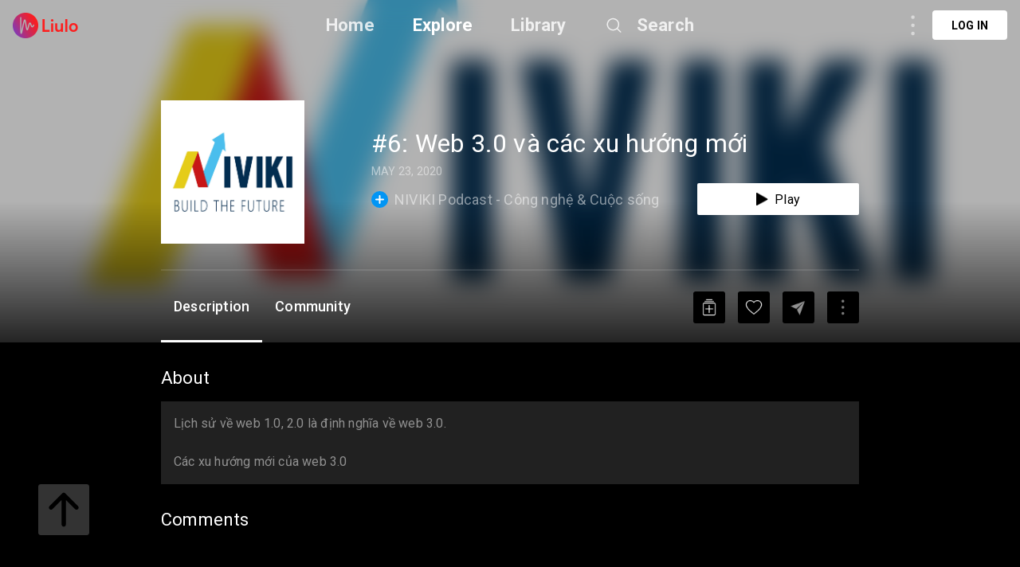

--- FILE ---
content_type: text/html; charset=utf-8
request_url: https://liulo.fm/podcast/niviki-podcast-cong-nghe-cuoc-song-6-web-30-va-cac-xu-huong-moi--pd60c7304e6b8980214e0ada6d
body_size: 9276
content:
<!doctype html>
<html data-n-head-ssr lang="en" data-n-head="%7B%22lang%22:%7B%22ssr%22:%22en%22%7D%7D">
<head >
  <title>NIVIKI Podcast - Công nghệ &amp; Cuộc sống - #6: Web 3.0 và các xu hướng mới - Đang cập nhật | Podcast | Liulo.fm - Podcast &amp; Audio Platform</title><meta data-n-head="ssr" charset="utf-8"><meta data-n-head="ssr" name="viewport" content="width=device-width, initial-scale=1, user-scalable=no"><meta data-n-head="ssr" name="msapplication-TileColor" content="#da532c"><meta data-n-head="ssr" name="theme-color" content="#ffffff"><meta data-n-head="ssr" name="format-detection" content="telephone=no"><meta data-n-head="ssr" data-hid="og:site_name" name="og:site_name" content="Liulo.fm - Podcast &amp; Audio Platform"><meta data-n-head="ssr" data-hid="i18n-og" property="og:locale" content="en"><meta data-n-head="ssr" data-hid="i18n-og-alt-es" property="og:locale:alternate" content="es"><meta data-n-head="ssr" data-hid="i18n-og-alt-fr" property="og:locale:alternate" content="fr"><meta data-n-head="ssr" data-hid="i18n-og-alt-pt" property="og:locale:alternate" content="pt"><meta data-n-head="ssr" data-hid="i18n-og-alt-de" property="og:locale:alternate" content="de"><meta data-n-head="ssr" data-hid="i18n-og-alt-no" property="og:locale:alternate" content="no"><meta data-n-head="ssr" data-hid="i18n-og-alt-fi" property="og:locale:alternate" content="fi"><meta data-n-head="ssr" data-hid="i18n-og-alt-da" property="og:locale:alternate" content="da"><meta data-n-head="ssr" data-hid="i18n-og-alt-ru" property="og:locale:alternate" content="ru"><meta data-n-head="ssr" data-hid="i18n-og-alt-tr" property="og:locale:alternate" content="tr"><meta data-n-head="ssr" data-hid="i18n-og-alt-ja" property="og:locale:alternate" content="ja"><meta data-n-head="ssr" data-hid="i18n-og-alt-nl" property="og:locale:alternate" content="nl"><meta data-n-head="ssr" data-hid="i18n-og-alt-it" property="og:locale:alternate" content="it"><meta data-n-head="ssr" data-hid="i18n-og-alt-zh" property="og:locale:alternate" content="zh"><meta data-n-head="ssr" data-hid="i18n-og-alt-hi" property="og:locale:alternate" content="hi"><meta data-n-head="ssr" data-hid="i18n-og-alt-id" property="og:locale:alternate" content="id"><meta data-n-head="ssr" data-hid="i18n-og-alt-pl" property="og:locale:alternate" content="pl"><meta data-n-head="ssr" data-hid="i18n-og-alt-sv" property="og:locale:alternate" content="sv"><meta data-n-head="ssr" data-hid="keywords" name="keywords" content="best NIVIKI Podcast - Công nghệ &amp; Cuộc sống podcast, NIVIKI Podcast - Công nghệ &amp; Cuộc sống podcast, top NIVIKI Podcast - Công nghệ &amp; Cuộc sống podcast, podcast for NIVIKI Podcast - Công nghệ &amp; Cuộc sống, NIVIKI Podcast - Công nghệ &amp; Cuộc sống podcast online, NIVIKI Podcast - Công nghệ &amp; Cuộc sống podcast daily, listen to NIVIKI Podcast - Công nghệ &amp; Cuộc sống, podcast for NIVIKI Podcast - Công nghệ &amp; Cuộc sống"><meta data-n-head="ssr" data-hid="description" name="description" content="Listen to NIVIKI Podcast - Công nghệ &amp; Cuộc sống - #6: Web 3.0 và các xu hướng mới - Đang cập nhật podcast online free. Download best NIVIKI Podcast - Công nghệ &amp; Cuộc sống - Đang cập nhật podcast full mp3. Lịch sử về web 1.0, 2.0 là định nghĩa về web 3.0.&amp;nbsp;
Các xu hướng mới của web 3.0"><meta data-n-head="ssr" data-hid="og:title" name="og:title" content="NIVIKI Podcast - Công nghệ &amp; Cuộc sống - #6: Web 3.0 và các xu hướng mới - Đang cập nhật | Podcast | Liulo.fm - Podcast &amp; Audio Platform"><meta data-n-head="ssr" data-hid="og:description" name="og:description" content="Listen to NIVIKI Podcast - Công nghệ &amp; Cuộc sống - #6: Web 3.0 và các xu hướng mới - Đang cập nhật podcast online free. Download best NIVIKI Podcast - Công nghệ &amp; Cuộc sống - Đang cập nhật podcast full mp3. Lịch sử về web 1.0, 2.0 là định nghĩa về web 3.0.&amp;nbsp;
Các xu hướng mới của web 3.0"><meta data-n-head="ssr" data-hid="og:type" name="og:type" content="article"><meta data-n-head="ssr" data-hid="og:image" property="og:image" content="https://d3t3ozftmdmh3i.cloudfront.net/production/podcast_uploaded/1630838/1630838-1560955672368-b17adaf9384a1.jpg"><base href="/"><link data-n-head="ssr" rel="shortcut icon" type="image/x-icon" href="/favicon.ico"><link data-n-head="ssr" rel="apple-touch-icon" sizes="180x180" href="/favicons/apple-touch-icon.png"><link data-n-head="ssr" rel="icon" type="image/png" sizes="32x32" href="/favicons/favicon-32x32.png"><link data-n-head="ssr" rel="icon" type="image/png" sizes="16x16" href="/favicons/favicon-16x16.png"><link data-n-head="ssr" rel="manifest" href="/favicons/site.webmanifest"><link data-n-head="ssr" rel="mask-icon" href="/favicons/safari-pinned-tab.svg" color="#5bbad5"><link data-n-head="ssr" data-hid="i18n-alt-en" rel="alternate" href="https://liulo.fm/podcast/niviki-podcast-cong-nghe-cuoc-song-6-web-30-va-cac-xu-huong-moi--pd60c7304e6b8980214e0ada6d" hreflang="en"><link data-n-head="ssr" data-hid="i18n-alt-es" rel="alternate" href="https://liulo.fm/es/podcast/niviki-podcast-cong-nghe-cuoc-song-6-web-30-va-cac-xu-huong-moi--pd60c7304e6b8980214e0ada6d" hreflang="es"><link data-n-head="ssr" data-hid="i18n-alt-fr" rel="alternate" href="https://liulo.fm/fr/podcast/niviki-podcast-cong-nghe-cuoc-song-6-web-30-va-cac-xu-huong-moi--pd60c7304e6b8980214e0ada6d" hreflang="fr"><link data-n-head="ssr" data-hid="i18n-alt-pt" rel="alternate" href="https://liulo.fm/pt/podcast/niviki-podcast-cong-nghe-cuoc-song-6-web-30-va-cac-xu-huong-moi--pd60c7304e6b8980214e0ada6d" hreflang="pt"><link data-n-head="ssr" data-hid="i18n-alt-de" rel="alternate" href="https://liulo.fm/de/podcast/niviki-podcast-cong-nghe-cuoc-song-6-web-30-va-cac-xu-huong-moi--pd60c7304e6b8980214e0ada6d" hreflang="de"><link data-n-head="ssr" data-hid="i18n-alt-no" rel="alternate" href="https://liulo.fm/no/podcast/niviki-podcast-cong-nghe-cuoc-song-6-web-30-va-cac-xu-huong-moi--pd60c7304e6b8980214e0ada6d" hreflang="no"><link data-n-head="ssr" data-hid="i18n-alt-fi" rel="alternate" href="https://liulo.fm/fi/podcast/niviki-podcast-cong-nghe-cuoc-song-6-web-30-va-cac-xu-huong-moi--pd60c7304e6b8980214e0ada6d" hreflang="fi"><link data-n-head="ssr" data-hid="i18n-alt-da" rel="alternate" href="https://liulo.fm/da/podcast/niviki-podcast-cong-nghe-cuoc-song-6-web-30-va-cac-xu-huong-moi--pd60c7304e6b8980214e0ada6d" hreflang="da"><link data-n-head="ssr" data-hid="i18n-alt-ru" rel="alternate" href="https://liulo.fm/ru/podcast/niviki-podcast-cong-nghe-cuoc-song-6-web-30-va-cac-xu-huong-moi--pd60c7304e6b8980214e0ada6d" hreflang="ru"><link data-n-head="ssr" data-hid="i18n-alt-tr" rel="alternate" href="https://liulo.fm/tr/podcast/niviki-podcast-cong-nghe-cuoc-song-6-web-30-va-cac-xu-huong-moi--pd60c7304e6b8980214e0ada6d" hreflang="tr"><link data-n-head="ssr" data-hid="i18n-alt-ja" rel="alternate" href="https://liulo.fm/ja/podcast/niviki-podcast-cong-nghe-cuoc-song-6-web-30-va-cac-xu-huong-moi--pd60c7304e6b8980214e0ada6d" hreflang="ja"><link data-n-head="ssr" data-hid="i18n-alt-nl" rel="alternate" href="https://liulo.fm/nl/podcast/niviki-podcast-cong-nghe-cuoc-song-6-web-30-va-cac-xu-huong-moi--pd60c7304e6b8980214e0ada6d" hreflang="nl"><link data-n-head="ssr" data-hid="i18n-alt-it" rel="alternate" href="https://liulo.fm/it/podcast/niviki-podcast-cong-nghe-cuoc-song-6-web-30-va-cac-xu-huong-moi--pd60c7304e6b8980214e0ada6d" hreflang="it"><link data-n-head="ssr" data-hid="i18n-alt-zh" rel="alternate" href="https://liulo.fm/zh/podcast/niviki-podcast-cong-nghe-cuoc-song-6-web-30-va-cac-xu-huong-moi--pd60c7304e6b8980214e0ada6d" hreflang="zh"><link data-n-head="ssr" data-hid="i18n-alt-hi" rel="alternate" href="https://liulo.fm/hi/podcast/niviki-podcast-cong-nghe-cuoc-song-6-web-30-va-cac-xu-huong-moi--pd60c7304e6b8980214e0ada6d" hreflang="hi"><link data-n-head="ssr" data-hid="i18n-alt-id" rel="alternate" href="https://liulo.fm/id/podcast/niviki-podcast-cong-nghe-cuoc-song-6-web-30-va-cac-xu-huong-moi--pd60c7304e6b8980214e0ada6d" hreflang="id"><link data-n-head="ssr" data-hid="i18n-alt-pl" rel="alternate" href="https://liulo.fm/pl/podcast/niviki-podcast-cong-nghe-cuoc-song-6-web-30-va-cac-xu-huong-moi--pd60c7304e6b8980214e0ada6d" hreflang="pl"><link data-n-head="ssr" data-hid="i18n-alt-sv" rel="alternate" href="https://liulo.fm/sv/podcast/niviki-podcast-cong-nghe-cuoc-song-6-web-30-va-cac-xu-huong-moi--pd60c7304e6b8980214e0ada6d" hreflang="sv"><link data-n-head="ssr" data-hid="i18n-xd" rel="alternate" href="https://liulo.fm/podcast/niviki-podcast-cong-nghe-cuoc-song-6-web-30-va-cac-xu-huong-moi--pd60c7304e6b8980214e0ada6d" hreflang="x-default"><link data-n-head="ssr" data-hid="i18n-can" rel="canonical" href="https://liulo.fm/podcast/niviki-podcast-cong-nghe-cuoc-song-6-web-30-va-cac-xu-huong-moi-dang-cap-nhat-pd60c7304e6b8980214e0ada6d"><script data-n-head="ssr" type="application/ld+json">{"@context":"http://schema.org","@type":"PodcastEpisode","@id":"https://liulo.fm/podcast/niviki-podcast-cong-nghe-cuoc-song-6-web-30-va-cac-xu-huong-moi-dang-cap-nhat-pd60c7304e6b8980214e0ada6d","accessMode":"auditory","genre":"Technology","description":"Lịch sử về web 1.0, 2.0 là định nghĩa về web 3.0.&nbsp;\nCác xu hướng mới của web 3.0","identifier":"https://anchor.fm/s/a510c98/podcast/play/14166900/https%3A%2F%2Fd3ctxlq1ktw2nl.cloudfront.net%2Fstaging%2F2020-05-23%2F303f909c3e082be8d5f32535425eac81.m4a","image":"https://d3t3ozftmdmh3i.cloudfront.net/production/podcast_uploaded/1630838/1630838-1560955672368-b17adaf9384a1.jpg","name":"#6: Web 3.0 và các xu hướng mới","url":"https://liulo.fm/podcast/niviki-podcast-cong-nghe-cuoc-song-6-web-30-va-cac-xu-huong-moi-dang-cap-nhat-pd60c7304e6b8980214e0ada6d","partOfSeries":{"@type":"PodcastSeries","@id":"https://liulo.fm/show/niviki-podcast-cong-nghe-cuoc-song-ch60c7304e6b8980214e0ada5e","name":"NIVIKI Podcast - Công nghệ & Cuộc sống","url":"https://liulo.fm/show/niviki-podcast-cong-nghe-cuoc-song-ch60c7304e6b8980214e0ada5e"},"actor":[{"@type":"Person","@id":"","name":"Đang cập nhật"}],"aggregateRating":{"@type":"AggregateRating","ratingValue":"4.4","ratingCount":35}}</script><link rel="preload" href="/liulo-assets/runtime.30.js?v=70a364b" as="script"><link rel="preload" href="/liulo-assets/commons/app.13.js?v=525781f" as="script"><link rel="preload" href="/liulo-assets/styles.css/0.css?v=42fd492" as="style"><link rel="preload" href="/liulo-assets/styles.0.js?v=dcb1ed4" as="script"><link rel="preload" href="/liulo-assets/app.css/12.css?v=4b7b9e0" as="style"><link rel="preload" href="/liulo-assets/app.12.js?v=2e2edd2" as="script"><link rel="stylesheet" href="/liulo-assets/styles.css/0.css?v=42fd492"><link rel="stylesheet" href="/liulo-assets/app.css/12.css?v=4b7b9e0">
  <link rel="preconnect" href="https://fonts.googleapis.com">
  <link rel="preconnect" href="https://fonts.gstatic.com" crossorigin>
  <link href="https://fonts.googleapis.com/css2?family=Roboto:wght@300;400;500;700;900&display=swap" rel="stylesheet">
</head>
<body >
<div data-server-rendered="true" id="__liuloapp"><!----><div id="__layout"><div id="wrapper-page" element-loading-spinner="el-icon-loading" element-loading-background="rgba(0, 0, 0, 0.8)" class="w-full full-page"><div id="the-header" class="w-full z-[999] h-tw-16 fixed top-0 px-tw-4
  flex flex-row items-center justify-between border-b"><a href="/" class="nuxt-link-active"><img src="/icon-images/ic-logo-content.png" class="icon-image-liulo cursor-pointer h-tw-8 w-auto"></a> <div class="
    w-9/12
    max-w-tw-278-5
    absolute
    justify-center
    left-transform-center
    flex flex-row
    items-center
  "><div class="w-max flex flex-row items-center"><div class="mr-12"><a href="/" class="hover:text-white-default nuxt-link-active text-xl-22-26 font-bold text-white-80">Home</a></div> <div class="mr-12"><span><div role="tooltip" id="el-popover-5623" aria-hidden="true" class="el-popover el-popper popover-explore" style="width:undefinedpx;display:none;"><!----><div class="w-full p-tw-6"><div class="w-full"><h3 class="text-2xl text-white-default font-medium">PODCAST</h3> <div class="w-full flex flex-row flex-wrap mt-tw-4-5"><a href="/podcast/arts-ca603864bf146d0000d20045d4" class="w-tw-max mb-tw-4 h-tw-9-5 px-tw-4-5 mr-tw-2 cate-podcast-item">Arts</a><a href="/podcast/business-ca6038650d146d0000d20045db" class="w-tw-max mb-tw-4 h-tw-9-5 px-tw-4-5 mr-tw-2 cate-podcast-item">Business</a><a href="/podcast/comedy-ca60386573146d0000d20045e2" class="w-tw-max mb-tw-4 h-tw-9-5 px-tw-4-5 mr-tw-2 cate-podcast-item">Comedy</a><a href="/podcast/education-ca603865ab146d0000d20045e6" class="w-tw-max mb-tw-4 h-tw-9-5 px-tw-4-5 mr-tw-2 cate-podcast-item">Education</a><a href="/podcast/fiction-ca6038661e146d0000d20045eb" class="w-tw-max mb-tw-4 h-tw-9-5 px-tw-4-5 mr-tw-2 cate-podcast-item">Fiction</a><a href="/podcast/government-ca60386676146d0000d20045ef" class="w-tw-max mb-tw-4 h-tw-9-5 px-tw-4-5 mr-tw-2 cate-podcast-item">Government</a><a href="/podcast/history-ca6038667b146d0000d20045f0" class="w-tw-max mb-tw-4 h-tw-9-5 px-tw-4-5 mr-tw-2 cate-podcast-item">History</a><a href="/podcast/health-fitness-ca60386685146d0000d20045f1" class="w-tw-max mb-tw-4 h-tw-9-5 px-tw-4-5 mr-tw-2 cate-podcast-item">Health &amp; Fitness</a><a href="/podcast/kids-family-ca603866dd146d0000d20045f8" class="w-tw-max mb-tw-4 h-tw-9-5 px-tw-4-5 mr-tw-2 cate-podcast-item">Kids &amp; Family</a><a href="/podcast/leisure-ca60386732146d0000d20045fd" class="w-tw-max mb-tw-4 h-tw-9-5 px-tw-4-5 mr-tw-2 cate-podcast-item">Leisure</a><a href="/podcast/music-ca60386799146d0000d2004606" class="w-tw-max mb-tw-4 h-tw-9-5 px-tw-4-5 mr-tw-2 cate-podcast-item">Music</a><a href="/podcast/news-ca603867c4146d0000d200460a" class="w-tw-max mb-tw-4 h-tw-9-5 px-tw-4-5 mr-tw-2 cate-podcast-item">News</a><a href="/podcast/religion-spirituality-ca6038682c146d0000d2004612" class="w-tw-max mb-tw-4 h-tw-9-5 px-tw-4-5 mr-tw-2 cate-podcast-item">Religion &amp; Spirituality</a><a href="/podcast/science-ca60386874146d0000d200461a" class="w-tw-max mb-tw-4 h-tw-9-5 px-tw-4-5 mr-tw-2 cate-podcast-item">Science</a><a href="/podcast/society-culture-ca60386ab6146d0000d2004624" class="w-tw-max mb-tw-4 h-tw-9-5 px-tw-4-5 mr-tw-2 cate-podcast-item">Society &amp; Culture</a><a href="/podcast/sports-ca60386af8146d0000d200462a" class="w-tw-max mb-tw-4 h-tw-9-5 px-tw-4-5 mr-tw-2 cate-podcast-item">Sports</a><a href="/podcast/technology-ca60386b9d146d0000d200463a" class="w-tw-max mb-tw-4 h-tw-9-5 px-tw-4-5 mr-tw-2 cate-podcast-item">Technology</a><a href="/podcast/true-crime-ca60386ba8146d0000d200463b" class="w-tw-max mb-tw-4 h-tw-9-5 px-tw-4-5 mr-tw-2 cate-podcast-item">True Crime</a><a href="/podcast/tv-film-ca60386bbe146d0000d200463c" class="w-tw-max mb-tw-4 h-tw-9-5 px-tw-4-5 mr-tw-2 cate-podcast-item">TV &amp; Film</a></div></div></div> </div><span class="el-popover__reference-wrapper"><span class="hover:text-white-default text-xl-22-26 cursor-pointe font-bold text-white-default">Explore</span></span></span></div> <div class="mr-12"><a href="/library" class="hover:text-white-default text-xl-22-26 font-bold text-white-80">Library</a></div> <span><div role="tooltip" id="el-popover-3866" aria-hidden="true" class="el-popover el-popper liulo-popover-search-item" style="width:undefinedpx;display:none;"><!----> <div class="liulo-header-search"><div class="w-100 liulo-flex-row-align-center liulo-header-input"><img src="/icon-images/ic-arrow-back.png" class="icon-image-liulo cursor-pointer liulo-wh-24"> <div aria-haspopup="listbox" role="combobox" aria-owns="el-autocomplete-3423" class="el-autocomplete input-search"><div class="el-input el-input--suffix"><!----><input type="text" autocomplete="new-password" valueKey="name" popperClass="liulo-visibility-hidden" placeholder="Search podcast, RSS, audiobook" fetchSuggestions="function () { [native code] }" triggerOnFocus="true" debounce="300" placement="bottom-start" popperAppendToBody="true" class="el-input__inner"><!----><!----><!----><!----></div><div role="region" class="el-autocomplete-suggestion el-popper liulo-visibility-hidden" style="width:;display:none;"><div class="el-scrollbar"><div class="el-autocomplete-suggestion__wrap el-scrollbar__wrap el-scrollbar__wrap--hidden-default"><ul class="el-scrollbar__view el-autocomplete-suggestion__list"></ul></div><div class="el-scrollbar__bar is-horizontal"><div class="el-scrollbar__thumb" style="width:0;transform:translateX(0%);ms-transform:translateX(0%);webkit-transform:translateX(0%);"></div></div><div class="el-scrollbar__bar is-vertical"><div class="el-scrollbar__thumb" style="height:0;transform:translateY(0%);ms-transform:translateY(0%);webkit-transform:translateY(0%);"></div></div></div></div></div></div></div></div><span class="el-popover__reference-wrapper"><div class="flex flex-row items-center"><img src="https://liulo.fm/svgs/icon-search-header.svg" data-not-lazy="" alt="" class="icon-svg-item cursor-pointer w-tw-6 h-tw-6 mr-tw-4"> <span class="hover:text-white-default text-xl-22-26 font-bold text-white-80">Search</span></div></span></span></div></div> <!----></div> <div class="w-full"><div><div first-items="" class="liulo-podcast-detail"><div class="liulo-info-podcast"><div class="liulo-bg-blur"><div class="liulo-bg-image"><img data-src="https://d3t3ozftmdmh3i.cloudfront.net/production/podcast_uploaded/1630838/1630838-1560955672368-b17adaf9384a1.jpg" src="https://liulo.fm/icon-images/icon-loading-33.png" class="object-cover liulo-bg-image"></div> <div class="liulo-bg-blur-1"></div> <div class="liulo-bg-gradient"></div></div> <div class="contain-info"><div class="d-flex-r contain-info-image"><div class="w-tw-60 h-tw-60"><img data-src="https://d3t3ozftmdmh3i.cloudfront.net/production/podcast_uploaded/1630838/1630838-1560955672368-b17adaf9384a1.jpg" src="https://liulo.fm/icon-images/icon-loading-33.png" class="object-cover contain-image"></div> <div class="info-detail w-full"><span class="liulo-t-ellipsis-3 w-4/5 title-podcast">#6: Web 3.0 và các xu hướng mới</span> <div class="d-flex-r liulo-mt-8"><!----> <!----> <span class="text-time">MAY 23, 2020</span></div> <div class="d-flex-r-a-center-j-between liulo-mt-6"><div class="d-flex-r icon-text-channel"><span class="icon-liulo mr-tw-2"><svg width="21" height="21" viewBox="0 0 21 21" fill="none" xmlns="http://www.w3.org/2000/svg"> <circle cx="10.5" cy="10.5" r="10.5" fill="#0295F4"/> <rect x="9.58203" y="5" width="1.83333" height="11" rx="0.916666" fill="white"/> <rect x="16" y="9.58334" width="1.83333" height="11" rx="0.916667" transform="rotate(90 16 9.58334)" fill="white"/> </svg></span> <a href="/show/niviki-podcast-cong-nghe-cuoc-song-ch60c7304e6b8980214e0ada5e"><span class="title-channel liulo-t-ellipsis-1">NIVIKI Podcast - Công nghệ &amp; Cuộc sống</span></a></div> <div class="w-tw-52 h-tw-10 rounded-sm bg-white-default
  flex flex-row items-center justify-center cursor-pointer"><img src="/icon-images/icon-play-black.png" alt="" class="cursor-pointer w-auto h-tw-4 mr-tw-2"> <span class="text-base-16-19 text-black-default">Play</span></div></div></div></div> <div class="contain-time !mt-tw-8 !h-tw-1"><div class="time-duration"><div class="time-process" style="width:0%;"></div></div></div> <div class="contain-action-podcast d-flex-r-a-center-j-between"><div class="d-flex-r-a-center contain-des"><span class="text-description">Description</span> <span class="text-description">Community</span></div> <div class="d-flex-r-a-center"><div class="contain-icon liulo-ml-16"><img src="/icon-images/ic-add-my-list.png" class="icon-image-liulo cursor-pointer"></div> <div class="contain-icon liulo-ml-16"><img src="/icon-images/ic-heart.png" class="icon-image-liulo cursor-pointer"></div> <div class="contain-icon liulo-ml-16 liulo-mr-16"><img src="/icon-images/ic-share.png" class="icon-image-liulo cursor-pointer"></div> <span class="liulo-el-popover"><div role="tooltip" id="el-popover-2899" aria-hidden="true" class="el-popover el-popper liulo-el-popper" style="width:undefinedpx;display:none;"><!----> <!----></div><span class="el-popover__reference-wrapper"><div class="liulo-wh-40 contain-icon liulo-d-grid-center"><img src="/icon-images/ic-three-dot.png" class="icon-image-liulo cursor-pointer liulo-wh-24"></div></span></span></div></div></div></div> <div class="liulo-content-podcast"><div class="contain-description"><span class="title-content">About</span> <div id="description" class="contain-content description-podcast"><div class="w-full" style="max-height:144px;overflow:hidden;"><div class="w-full"><div class="break-word text-base text-white-50"><p>Lịch sử về web 1.0, 2.0 là định nghĩa về web 3.0.&nbsp;</p><br/>
<p>Các xu hướng mới của web 3.0</p></div></div></div></div> <div class="contain-episode-comment"><div id="community" class="contain-comment d-flex-c"><span class="title-content">Comments</span> <div class="container-comment"><div data-href="" data-width="100%" data-numposts="5" class="fb-comments"></div></div></div></div></div></div></div> <a href="https://liulo.fm/es/podcast/niviki-podcast-cong-nghe-cuoc-song-6-web-30-va-cac-xu-huong-moi--pd60c7304e6b8980214e0ada6d" class="hidden">NIVIKI Podcast - Công nghệ &amp; Cuộc sống - #6: Web 3.0 và các xu hướng mới - Đang cập nhật | Podcast | Liulo.fm - Podcast &amp; Audio Platform</a><a href="https://liulo.fm/fr/podcast/niviki-podcast-cong-nghe-cuoc-song-6-web-30-va-cac-xu-huong-moi--pd60c7304e6b8980214e0ada6d" class="hidden">NIVIKI Podcast - Công nghệ &amp; Cuộc sống - #6: Web 3.0 và các xu hướng mới - Đang cập nhật | Podcast | Liulo.fm - Podcast &amp; Audio Platform</a><a href="https://liulo.fm/pt/podcast/niviki-podcast-cong-nghe-cuoc-song-6-web-30-va-cac-xu-huong-moi--pd60c7304e6b8980214e0ada6d" class="hidden">NIVIKI Podcast - Công nghệ &amp; Cuộc sống - #6: Web 3.0 và các xu hướng mới - Đang cập nhật | Podcast | Liulo.fm - Podcast &amp; Audio Platform</a><a href="https://liulo.fm/de/podcast/niviki-podcast-cong-nghe-cuoc-song-6-web-30-va-cac-xu-huong-moi--pd60c7304e6b8980214e0ada6d" class="hidden">NIVIKI Podcast - Công nghệ &amp; Cuộc sống - #6: Web 3.0 và các xu hướng mới - Đang cập nhật | Podcast | Liulo.fm - Podcast &amp; Audio Platform</a><a href="https://liulo.fm/no/podcast/niviki-podcast-cong-nghe-cuoc-song-6-web-30-va-cac-xu-huong-moi--pd60c7304e6b8980214e0ada6d" class="hidden">NIVIKI Podcast - Công nghệ &amp; Cuộc sống - #6: Web 3.0 và các xu hướng mới - Đang cập nhật | Podcast | Liulo.fm - Podcast &amp; Audio Platform</a><a href="https://liulo.fm/fi/podcast/niviki-podcast-cong-nghe-cuoc-song-6-web-30-va-cac-xu-huong-moi--pd60c7304e6b8980214e0ada6d" class="hidden">NIVIKI Podcast - Công nghệ &amp; Cuộc sống - #6: Web 3.0 và các xu hướng mới - Đang cập nhật | Podcast | Liulo.fm - Podcast &amp; Audio Platform</a><a href="https://liulo.fm/da/podcast/niviki-podcast-cong-nghe-cuoc-song-6-web-30-va-cac-xu-huong-moi--pd60c7304e6b8980214e0ada6d" class="hidden">NIVIKI Podcast - Công nghệ &amp; Cuộc sống - #6: Web 3.0 và các xu hướng mới - Đang cập nhật | Podcast | Liulo.fm - Podcast &amp; Audio Platform</a><a href="https://liulo.fm/ru/podcast/niviki-podcast-cong-nghe-cuoc-song-6-web-30-va-cac-xu-huong-moi--pd60c7304e6b8980214e0ada6d" class="hidden">NIVIKI Podcast - Công nghệ &amp; Cuộc sống - #6: Web 3.0 và các xu hướng mới - Đang cập nhật | Podcast | Liulo.fm - Podcast &amp; Audio Platform</a><a href="https://liulo.fm/tr/podcast/niviki-podcast-cong-nghe-cuoc-song-6-web-30-va-cac-xu-huong-moi--pd60c7304e6b8980214e0ada6d" class="hidden">NIVIKI Podcast - Công nghệ &amp; Cuộc sống - #6: Web 3.0 và các xu hướng mới - Đang cập nhật | Podcast | Liulo.fm - Podcast &amp; Audio Platform</a><a href="https://liulo.fm/ja/podcast/niviki-podcast-cong-nghe-cuoc-song-6-web-30-va-cac-xu-huong-moi--pd60c7304e6b8980214e0ada6d" class="hidden">NIVIKI Podcast - Công nghệ &amp; Cuộc sống - #6: Web 3.0 và các xu hướng mới - Đang cập nhật | Podcast | Liulo.fm - Podcast &amp; Audio Platform</a><a href="https://liulo.fm/nl/podcast/niviki-podcast-cong-nghe-cuoc-song-6-web-30-va-cac-xu-huong-moi--pd60c7304e6b8980214e0ada6d" class="hidden">NIVIKI Podcast - Công nghệ &amp; Cuộc sống - #6: Web 3.0 và các xu hướng mới - Đang cập nhật | Podcast | Liulo.fm - Podcast &amp; Audio Platform</a><a href="https://liulo.fm/it/podcast/niviki-podcast-cong-nghe-cuoc-song-6-web-30-va-cac-xu-huong-moi--pd60c7304e6b8980214e0ada6d" class="hidden">NIVIKI Podcast - Công nghệ &amp; Cuộc sống - #6: Web 3.0 và các xu hướng mới - Đang cập nhật | Podcast | Liulo.fm - Podcast &amp; Audio Platform</a><a href="https://liulo.fm/zh/podcast/niviki-podcast-cong-nghe-cuoc-song-6-web-30-va-cac-xu-huong-moi--pd60c7304e6b8980214e0ada6d" class="hidden">NIVIKI Podcast - Công nghệ &amp; Cuộc sống - #6: Web 3.0 và các xu hướng mới - Đang cập nhật | Podcast | Liulo.fm - Podcast &amp; Audio Platform</a><a href="https://liulo.fm/hi/podcast/niviki-podcast-cong-nghe-cuoc-song-6-web-30-va-cac-xu-huong-moi--pd60c7304e6b8980214e0ada6d" class="hidden">NIVIKI Podcast - Công nghệ &amp; Cuộc sống - #6: Web 3.0 và các xu hướng mới - Đang cập nhật | Podcast | Liulo.fm - Podcast &amp; Audio Platform</a><a href="https://liulo.fm/id/podcast/niviki-podcast-cong-nghe-cuoc-song-6-web-30-va-cac-xu-huong-moi--pd60c7304e6b8980214e0ada6d" class="hidden">NIVIKI Podcast - Công nghệ &amp; Cuộc sống - #6: Web 3.0 và các xu hướng mới - Đang cập nhật | Podcast | Liulo.fm - Podcast &amp; Audio Platform</a><a href="https://liulo.fm/pl/podcast/niviki-podcast-cong-nghe-cuoc-song-6-web-30-va-cac-xu-huong-moi--pd60c7304e6b8980214e0ada6d" class="hidden">NIVIKI Podcast - Công nghệ &amp; Cuộc sống - #6: Web 3.0 và các xu hướng mới - Đang cập nhật | Podcast | Liulo.fm - Podcast &amp; Audio Platform</a><a href="https://liulo.fm/sv/podcast/niviki-podcast-cong-nghe-cuoc-song-6-web-30-va-cac-xu-huong-moi--pd60c7304e6b8980214e0ada6d" class="hidden">NIVIKI Podcast - Công nghệ &amp; Cuộc sống - #6: Web 3.0 và các xu hướng mới - Đang cập nhật | Podcast | Liulo.fm - Podcast &amp; Audio Platform</a></div></div> <!----> <!----> <div class="fixed left-tw-12 w-tw-16 h-tw-16 bottom-tw-12"><img src="https://liulo.fm/svgs/btn-go-to-top.svg" data-not-lazy="" alt="" class="icon-svg-item cursor-pointer w-full h-full"></div> <div class="el-dialog__wrapper" style="display:none;"><div role="dialog" aria-modal="true" aria-label="dialog" class="el-dialog pick-package-popup" style="margin-top:15vh;width:500px;"><div class="el-dialog__header"><span class="el-dialog__title"></span><!----></div><!----><!----></div></div></div></div></div><script>window.__LIULOAPP__=(function(a,b,c,d,e,f,g,h,i,j,k,l,m,n,o,p,q,r,s,t){return {layout:i,data:[{typePage:"pd",dataSite:{id:"60c7304e6b8980214e0ada6d",title:"#6: Web 3.0 và các xu hướng mới",description:"\u003Cp\u003ELịch sử về web 1.0, 2.0 là định nghĩa về web 3.0.&nbsp;\u003C\u002Fp\u003E\u003Cbr\u002F\u003E\n\u003Cp\u003ECác xu hướng mới của web 3.0\u003C\u002Fp\u003E",image:"https:\u002F\u002Fd3t3ozftmdmh3i.cloudfront.net\u002Fproduction\u002Fpodcast_uploaded\u002F1630838\u002F1630838-1560955672368-b17adaf9384a1.jpg",rank:m,sorder:m,type:b,origin_type:b,seo_url:"https:\u002F\u002Fliulo.fm\u002Fpodcast\u002Fniviki-podcast-cong-nghe-cuoc-song-6-web-3-0-va-cac-xu-huong-moi-khoa-nguyen-pd60c7304e6b8980214e0ada6d",category:j,category_text:[{_id:j,title:n}],extra_info:{published_date:"2020-05-23",publish_time:"MAY 23, 2020",language:["vi"],dynamic_link:o,link_share:"https:\u002F\u002Fwww.facebook.com\u002Fsharer\u002Fsharer.php?u=https%3A%2F%2Fliulo.fm%2Fpodcast%2F6-web-3-0-va-cac-xu-huong-moi-pd60c7304e6b8980214e0ada6d",link_stream:k,link_download:k,time_position:g,time_duration:p,ep_type:"full",is_vip:d,has_permission:h,is_explicit:d,is_downloaded:d,is_favorite:d,is_save:d,is_listened:d,buy_package:d,buy_retail:d,retail_info:a,ep_number:g},channel_info:{id:"60c7304e6b8980214e0ada5e",title:"NIVIKI Podcast - Công nghệ & Cuộc sống",image:"https:\u002F\u002F9407abfe75.vws.vegacdn.vn\u002Fimg.podcast_channel\u002Fv0\u002F\u002F14e\u002F0ad\u002Fa5e\u002F60c7304e6b8980214e0ada5e.jpg?v=",is_subscribe:d,is_member:d,author:"Đang cập nhật",author_code:f,author_id:f,intro:f,seo_url:"https:\u002F\u002Fliulo.fm\u002Fshow\u002Fniviki-podcast-cong-nghe-cuoc-song-ch60c7304e6b8980214e0ada5e"},list_ep:[],recent_play:{ep_id:f,ep_name:f,part_id:f,part_name:f,link_stream:k,time_position:g,time_duration:p,is_listened:d},comment_count:g,like_count:g},firstItems:[],titlePageChunk:"NIVIKI Podcast - Công nghệ & Cuộc sống - #6: Web 3.0 và các xu hướng mới - Đang cập nhật | Podcast | Liulo.fm - Podcast & Audio Platform",nameCateParent:q,nameCatePrimary:q}],fetch:{},error:a,state:{layoutComponent:"layout-web-default",isDeviceWeb:h,isDisplayPopupHome:d,typePopupHome:r,typeDropdownProfile:r,locationCurrent:"VN",isShowPopupExplore:d,isShowPopupAuth:d,typeAuth:s,typeAuthHistory:s,codeCountry:t,liuloToken:f,account:g,account_type:g,isAuthenticate:d,titleCategoryCurrent:f,idCategoryCurrent:f,isDisplaySearch:d,otpVerifier:a,isUserVerified:d,countryCode:t,accessToken:f,refreshToken:f,accountInfo:a,isShowDropdownProfile:d,isShowDropdownExplore:d,isShowDropdownCategory:d,channelMember:{channel_name:f,duration:f,payment:f,status:f},isLocationPopup:d,isShowPlayerCommon:h,podcastPlayingNow:a,isPlayPodcastNow:d,isShowModalPodcast:d,podcastPlayNext:a,podcastPlaying:a,speedPlayerCurrent:e,podcastQueue:[],statusRepeatCurrent:l,fullscreenLoading:d,layoutName:"desktop-default",categories:[{id:"60386492146d0000d20045d3",title:"PODCAST",childs:[{id:"603864bf146d0000d20045d4",title:"Arts",childs:[{id:"603864c9146d0000d20045d5",title:"Books",childs:[],type:b,type_ui:a,level:c,parent:a,seo_url:"https:\u002F\u002Fliulo.fm\u002Fpodcast\u002Fbooks-ca603864c9146d0000d20045d5"},{id:"603864d2146d0000d20045d6",title:"Design",childs:[],type:b,type_ui:a,level:c,parent:a,seo_url:"https:\u002F\u002Fliulo.fm\u002Fpodcast\u002Fdesign-ca603864d2146d0000d20045d6"},{id:"603864df146d0000d20045d7",title:"Fashion & Beauty",childs:[],type:b,type_ui:b,level:c,parent:a,seo_url:"https:\u002F\u002Fliulo.fm\u002Fpodcast\u002Ffashion-beauty-ca603864df146d0000d20045d7"},{id:"603864e9146d0000d20045d8",title:"Food",childs:[],type:b,type_ui:a,level:c,parent:a,seo_url:"https:\u002F\u002Fliulo.fm\u002Fpodcast\u002Ffood-ca603864e9146d0000d20045d8"},{id:"603864f2146d0000d20045d9",title:"Performing Arts",childs:[],type:b,type_ui:a,level:c,parent:a,seo_url:"https:\u002F\u002Fliulo.fm\u002Fpodcast\u002Fperforming-arts-ca603864f2146d0000d20045d9"},{id:"60386504146d0000d20045da",title:"Visual Arts",childs:[],type:b,type_ui:a,level:c,parent:a,seo_url:"https:\u002F\u002Fliulo.fm\u002Fpodcast\u002Fvisual-arts-ca60386504146d0000d20045da"}],type:b,type_ui:a,level:e,parent:a,seo_url:"https:\u002F\u002Fliulo.fm\u002Fpodcast\u002Farts-ca603864bf146d0000d20045d4"},{id:"6038650d146d0000d20045db",title:"Business",childs:[{id:"6038651d146d0000d20045dc",title:"Careers",childs:[],type:b,type_ui:b,level:c,parent:a,seo_url:"https:\u002F\u002Fliulo.fm\u002Fpodcast\u002Fcareers-ca6038651d146d0000d20045dc"},{id:"60386529146d0000d20045dd",title:"Entrepreneurship",childs:[],type:b,type_ui:a,level:c,parent:a,seo_url:"https:\u002F\u002Fliulo.fm\u002Fpodcast\u002Fentrepreneurship-ca60386529146d0000d20045dd"},{id:"60386532146d0000d20045de",title:"Investing",childs:[],type:b,type_ui:a,level:c,parent:a,seo_url:"https:\u002F\u002Fliulo.fm\u002Fpodcast\u002Finvesting-ca60386532146d0000d20045de"},{id:"60386546146d0000d20045df",title:"Management",childs:[],type:b,type_ui:a,level:c,parent:a,seo_url:"https:\u002F\u002Fliulo.fm\u002Fpodcast\u002Fmanagement-ca60386546146d0000d20045df"},{id:"60386551146d0000d20045e0",title:"Marketing",childs:[],type:b,type_ui:a,level:c,parent:a,seo_url:"https:\u002F\u002Fliulo.fm\u002Fpodcast\u002Fmarketing-ca60386551146d0000d20045e0"},{id:"6038655c146d0000d20045e1",title:"Non-Profit",childs:[],type:b,type_ui:a,level:c,parent:a,seo_url:"https:\u002F\u002Fliulo.fm\u002Fpodcast\u002Fnon-profit-ca6038655c146d0000d20045e1"}],type:b,type_ui:b,level:e,parent:a,seo_url:"https:\u002F\u002Fliulo.fm\u002Fpodcast\u002Fbusiness-ca6038650d146d0000d20045db"},{id:"60386573146d0000d20045e2",title:"Comedy",childs:[{id:"60386588146d0000d20045e3",title:"Comedy Interviews",childs:[],type:b,type_ui:a,level:c,parent:a,seo_url:"https:\u002F\u002Fliulo.fm\u002Fpodcast\u002Fcomedy-interviews-ca60386588146d0000d20045e3"},{id:"60386598146d0000d20045e4",title:"Improv",childs:[],type:b,type_ui:a,level:c,parent:a,seo_url:"https:\u002F\u002Fliulo.fm\u002Fpodcast\u002Fimprov-ca60386598146d0000d20045e4"},{id:"603865a3146d0000d20045e5",title:"Stand-Up",childs:[],type:b,type_ui:a,level:c,parent:a,seo_url:"https:\u002F\u002Fliulo.fm\u002Fpodcast\u002Fstand-up-ca603865a3146d0000d20045e5"}],type:b,type_ui:a,level:e,parent:a,seo_url:"https:\u002F\u002Fliulo.fm\u002Fpodcast\u002Fcomedy-ca60386573146d0000d20045e2"},{id:"603865ab146d0000d20045e6",title:"Education",childs:[{id:"603865b5146d0000d20045e7",title:"Courses",childs:[],type:b,type_ui:a,level:c,parent:a,seo_url:"https:\u002F\u002Fliulo.fm\u002Fpodcast\u002Fcourses-ca603865b5146d0000d20045e7"},{id:"603865f5146d0000d20045e8",title:"How To",childs:[],type:b,type_ui:a,level:c,parent:a,seo_url:"https:\u002F\u002Fliulo.fm\u002Fpodcast\u002Fhow-to-ca603865f5146d0000d20045e8"},{id:"60386604146d0000d20045e9",title:"Language Learning",childs:[],type:b,type_ui:a,level:c,parent:a,seo_url:"https:\u002F\u002Fliulo.fm\u002Fpodcast\u002Flanguage-learning-ca60386604146d0000d20045e9"},{id:"60386610146d0000d20045ea",title:"Self-Improvement",childs:[],type:b,type_ui:a,level:c,parent:a,seo_url:"https:\u002F\u002Fliulo.fm\u002Fpodcast\u002Fself-improvement-ca60386610146d0000d20045ea"}],type:b,type_ui:a,level:e,parent:a,seo_url:"https:\u002F\u002Fliulo.fm\u002Fpodcast\u002Feducation-ca603865ab146d0000d20045e6"},{id:"6038661e146d0000d20045eb",title:"Fiction",childs:[{id:"6038664d146d0000d20045ec",title:"Comedy Fiction",childs:[],type:b,type_ui:a,level:c,parent:a,seo_url:"https:\u002F\u002Fliulo.fm\u002Fpodcast\u002Fcomedy-fiction-ca6038664d146d0000d20045ec"},{id:"60386659146d0000d20045ed",title:"Drama",childs:[],type:b,type_ui:a,level:c,parent:a,seo_url:"https:\u002F\u002Fliulo.fm\u002Fpodcast\u002Fdrama-ca60386659146d0000d20045ed"},{id:"6038666c146d0000d20045ee",title:"Science Fiction",childs:[],type:b,type_ui:a,level:c,parent:a,seo_url:"https:\u002F\u002Fliulo.fm\u002Fpodcast\u002Fscience-fiction-ca6038666c146d0000d20045ee"}],type:b,type_ui:a,level:e,parent:a,seo_url:"https:\u002F\u002Fliulo.fm\u002Fpodcast\u002Ffiction-ca6038661e146d0000d20045eb"},{id:"60386676146d0000d20045ef",title:"Government",childs:[],type:b,type_ui:a,level:e,parent:a,seo_url:"https:\u002F\u002Fliulo.fm\u002Fpodcast\u002Fgovernment-ca60386676146d0000d20045ef"},{id:"6038667b146d0000d20045f0",title:"History",childs:[],type:b,type_ui:a,level:e,parent:a,seo_url:"https:\u002F\u002Fliulo.fm\u002Fpodcast\u002Fhistory-ca6038667b146d0000d20045f0"},{id:"60386685146d0000d20045f1",title:"Health & Fitness",childs:[{id:"60386696146d0000d20045f2",title:"Alternative Health",childs:[],type:b,type_ui:a,level:c,parent:a,seo_url:"https:\u002F\u002Fliulo.fm\u002Fpodcast\u002Falternative-health-ca60386696146d0000d20045f2"},{id:"603866a6146d0000d20045f3",title:"Fitness",childs:[],type:b,type_ui:a,level:c,parent:a,seo_url:"https:\u002F\u002Fliulo.fm\u002Fpodcast\u002Ffitness-ca603866a6146d0000d20045f3"},{id:"603866af146d0000d20045f4",title:"Medicine",childs:[],type:b,type_ui:a,level:c,parent:a,seo_url:"https:\u002F\u002Fliulo.fm\u002Fpodcast\u002Fmedicine-ca603866af146d0000d20045f4"},{id:"603866be146d0000d20045f5",title:"Mental Health",childs:[],type:b,type_ui:a,level:c,parent:a,seo_url:"https:\u002F\u002Fliulo.fm\u002Fpodcast\u002Fmental-health-ca603866be146d0000d20045f5"},{id:"603866c8146d0000d20045f6",title:"Nutrition",childs:[],type:b,type_ui:a,level:c,parent:a,seo_url:"https:\u002F\u002Fliulo.fm\u002Fpodcast\u002Fnutrition-ca603866c8146d0000d20045f6"},{id:"603866d5146d0000d20045f7",title:"Sexuality",childs:[],type:b,type_ui:a,level:c,parent:a,seo_url:"https:\u002F\u002Fliulo.fm\u002Fpodcast\u002Fsexuality-ca603866d5146d0000d20045f7"}],type:b,type_ui:a,level:e,parent:a,seo_url:"https:\u002F\u002Fliulo.fm\u002Fpodcast\u002Fhealth-fitness-ca60386685146d0000d20045f1"},{id:"603866dd146d0000d20045f8",title:"Kids & Family",childs:[{id:"603866e7146d0000d20045f9",title:"Education for Kids",childs:[],type:b,type_ui:a,level:c,parent:a,seo_url:"https:\u002F\u002Fliulo.fm\u002Fpodcast\u002Feducation-for-kids-ca603866e7146d0000d20045f9"},{id:"603866f0146d0000d20045fa",title:"Parenting",childs:[],type:b,type_ui:a,level:c,parent:a,seo_url:"https:\u002F\u002Fliulo.fm\u002Fpodcast\u002Fparenting-ca603866f0146d0000d20045fa"},{id:"603866fa146d0000d20045fb",title:"Pets & Animals",childs:[],type:b,type_ui:a,level:c,parent:a,seo_url:"https:\u002F\u002Fliulo.fm\u002Fpodcast\u002Fpets-animals-ca603866fa146d0000d20045fb"},{id:"60386704146d0000d20045fc",title:"Stories for Kids",childs:[],type:b,type_ui:a,level:c,parent:a,seo_url:"https:\u002F\u002Fliulo.fm\u002Fpodcast\u002Fstories-for-kids-ca60386704146d0000d20045fc"}],type:b,type_ui:a,level:e,parent:a,seo_url:"https:\u002F\u002Fliulo.fm\u002Fpodcast\u002Fkids-family-ca603866dd146d0000d20045f8"},{id:"60386732146d0000d20045fd",title:"Leisure",childs:[{id:"60386741146d0000d20045fe",title:"Animation & Manga",childs:[],type:b,type_ui:a,level:c,parent:a,seo_url:"https:\u002F\u002Fliulo.fm\u002Fpodcast\u002Fanimation-manga-ca60386741146d0000d20045fe"},{id:"6038674c146d0000d20045ff",title:"Automotive",childs:[],type:b,type_ui:a,level:c,parent:a,seo_url:"https:\u002F\u002Fliulo.fm\u002Fpodcast\u002Fautomotive-ca6038674c146d0000d20045ff"},{id:"60386757146d0000d2004600",title:"Aviation",childs:[],type:b,type_ui:a,level:c,parent:a,seo_url:"https:\u002F\u002Fliulo.fm\u002Fpodcast\u002Faviation-ca60386757146d0000d2004600"},{id:"60386762146d0000d2004601",title:"Crafts",childs:[],type:b,type_ui:a,level:c,parent:a,seo_url:"https:\u002F\u002Fliulo.fm\u002Fpodcast\u002Fcrafts-ca60386762146d0000d2004601"},{id:"6038676d146d0000d2004602",title:"Games",childs:[],type:b,type_ui:a,level:c,parent:a,seo_url:"https:\u002F\u002Fliulo.fm\u002Fpodcast\u002Fgames-ca6038676d146d0000d2004602"},{id:"6038677d146d0000d2004603",title:"Hobbies",childs:[],type:b,type_ui:a,level:c,parent:a,seo_url:"https:\u002F\u002Fliulo.fm\u002Fpodcast\u002Fhobbies-ca6038677d146d0000d2004603"},{id:"60386787146d0000d2004604",title:"Home & Garden",childs:[],type:b,type_ui:a,level:c,parent:a,seo_url:"https:\u002F\u002Fliulo.fm\u002Fpodcast\u002Fhome-garden-ca60386787146d0000d2004604"},{id:"60386792146d0000d2004605",title:"Video Games",childs:[],type:b,type_ui:a,level:c,parent:a,seo_url:"https:\u002F\u002Fliulo.fm\u002Fpodcast\u002Fvideo-games-ca60386792146d0000d2004605"}],type:b,type_ui:a,level:e,parent:a,seo_url:"https:\u002F\u002Fliulo.fm\u002Fpodcast\u002Fleisure-ca60386732146d0000d20045fd"},{id:"60386799146d0000d2004606",title:"Music",childs:[{id:"603867a7146d0000d2004607",title:"Music Commentary",childs:[],type:b,type_ui:a,level:c,parent:a,seo_url:"https:\u002F\u002Fliulo.fm\u002Fpodcast\u002Fmusic-commentary-ca603867a7146d0000d2004607"},{id:"603867b3146d0000d2004608",title:"Music History",childs:[],type:b,type_ui:a,level:c,parent:a,seo_url:"https:\u002F\u002Fliulo.fm\u002Fpodcast\u002Fmusic-history-ca603867b3146d0000d2004608"},{id:"603867bd146d0000d2004609",title:"Music Interviews",childs:[],type:b,type_ui:a,level:c,parent:a,seo_url:"https:\u002F\u002Fliulo.fm\u002Fpodcast\u002Fmusic-interviews-ca603867bd146d0000d2004609"}],type:b,type_ui:a,level:e,parent:a,seo_url:"https:\u002F\u002Fliulo.fm\u002Fpodcast\u002Fmusic-ca60386799146d0000d2004606"},{id:"603867c4146d0000d200460a",title:"News",childs:[{id:"603867d4146d0000d200460b",title:"Business News",childs:[],type:b,type_ui:a,level:c,parent:a,seo_url:"https:\u002F\u002Fliulo.fm\u002Fpodcast\u002Fbusiness-news-ca603867d4146d0000d200460b"},{id:"603867e0146d0000d200460c",title:"Daily News",childs:[],type:b,type_ui:a,level:c,parent:a,seo_url:"https:\u002F\u002Fliulo.fm\u002Fpodcast\u002Fdaily-news-ca603867e0146d0000d200460c"},{id:"603867ea146d0000d200460d",title:"Entertainment News",childs:[],type:b,type_ui:a,level:c,parent:a,seo_url:"https:\u002F\u002Fliulo.fm\u002Fpodcast\u002Fentertainment-news-ca603867ea146d0000d200460d"},{id:"603867f3146d0000d200460e",title:"News Commentary",childs:[],type:b,type_ui:a,level:c,parent:a,seo_url:"https:\u002F\u002Fliulo.fm\u002Fpodcast\u002Fnews-commentary-ca603867f3146d0000d200460e"},{id:"603867fd146d0000d200460f",title:"Politics",childs:[],type:b,type_ui:a,level:c,parent:a,seo_url:"https:\u002F\u002Fliulo.fm\u002Fpodcast\u002Fpolitics-ca603867fd146d0000d200460f"},{id:"60386812146d0000d2004610",title:"Sports News",childs:[],type:b,type_ui:a,level:c,parent:a,seo_url:"https:\u002F\u002Fliulo.fm\u002Fpodcast\u002Fsports-news-ca60386812146d0000d2004610"},{id:"6038681f146d0000d2004611",title:"Tech News",childs:[],type:b,type_ui:a,level:c,parent:a,seo_url:"https:\u002F\u002Fliulo.fm\u002Fpodcast\u002Ftech-news-ca6038681f146d0000d2004611"}],type:b,type_ui:a,level:e,parent:a,seo_url:"https:\u002F\u002Fliulo.fm\u002Fpodcast\u002Fnews-ca603867c4146d0000d200460a"},{id:"6038682c146d0000d2004612",title:"Religion & Spirituality",childs:[{id:"60386838146d0000d2004613",title:"Buddhism",childs:[],type:b,type_ui:a,level:c,parent:a,seo_url:"https:\u002F\u002Fliulo.fm\u002Fpodcast\u002Fbuddhism-ca60386838146d0000d2004613"},{id:"60386843146d0000d2004614",title:"Christianity",childs:[],type:b,type_ui:a,level:c,parent:a,seo_url:"https:\u002F\u002Fliulo.fm\u002Fpodcast\u002Fchristianity-ca60386843146d0000d2004614"},{id:"6038684d146d0000d2004615",title:"Hinduism",childs:[],type:b,type_ui:a,level:c,parent:a,seo_url:"https:\u002F\u002Fliulo.fm\u002Fpodcast\u002Fhinduism-ca6038684d146d0000d2004615"},{id:"60386854146d0000d2004616",title:"Islam",childs:[],type:b,type_ui:a,level:c,parent:a,seo_url:"https:\u002F\u002Fliulo.fm\u002Fpodcast\u002Fislam-ca60386854146d0000d2004616"},{id:"6038685c146d0000d2004617",title:"Judaism",childs:[],type:b,type_ui:a,level:c,parent:a,seo_url:"https:\u002F\u002Fliulo.fm\u002Fpodcast\u002Fjudaism-ca6038685c146d0000d2004617"},{id:"60386864146d0000d2004618",title:"Religion",childs:[],type:b,type_ui:a,level:c,parent:a,seo_url:"https:\u002F\u002Fliulo.fm\u002Fpodcast\u002Freligion-ca60386864146d0000d2004618"},{id:"6038686c146d0000d2004619",title:"Spirituality",childs:[],type:b,type_ui:a,level:c,parent:a,seo_url:"https:\u002F\u002Fliulo.fm\u002Fpodcast\u002Fspirituality-ca6038686c146d0000d2004619"}],type:b,type_ui:a,level:e,parent:a,seo_url:"https:\u002F\u002Fliulo.fm\u002Fpodcast\u002Freligion-spirituality-ca6038682c146d0000d2004612"},{id:"60386874146d0000d200461a",title:"Science",childs:[{id:"603868a0146d0000d200461b",title:"Astronomy",childs:[],type:b,type_ui:a,level:c,parent:a,seo_url:"https:\u002F\u002Fliulo.fm\u002Fpodcast\u002Fastronomy-ca603868a0146d0000d200461b"},{id:"60386a41146d0000d200461c",title:"Chemistry",childs:[],type:b,type_ui:a,level:c,parent:a,seo_url:"https:\u002F\u002Fliulo.fm\u002Fpodcast\u002Fchemistry-ca60386a41146d0000d200461c"},{id:"60386a55146d0000d200461d",title:"Earth Sciences",childs:[],type:b,type_ui:a,level:c,parent:a,seo_url:"https:\u002F\u002Fliulo.fm\u002Fpodcast\u002Fearth-sciences-ca60386a55146d0000d200461d"},{id:"60386a63146d0000d200461e",title:"Life Sciences",childs:[],type:b,type_ui:a,level:c,parent:a,seo_url:"https:\u002F\u002Fliulo.fm\u002Fpodcast\u002Flife-sciences-ca60386a63146d0000d200461e"},{id:"60386a6f146d0000d200461f",title:"Mathematics",childs:[],type:b,type_ui:a,level:c,parent:a,seo_url:"https:\u002F\u002Fliulo.fm\u002Fpodcast\u002Fmathematics-ca60386a6f146d0000d200461f"},{id:"60386a81146d0000d2004620",title:"Natural Sciences",childs:[],type:b,type_ui:a,level:c,parent:a,seo_url:"https:\u002F\u002Fliulo.fm\u002Fpodcast\u002Fnatural-sciences-ca60386a81146d0000d2004620"},{id:"60386a8d146d0000d2004621",title:"Nature",childs:[],type:b,type_ui:a,level:c,parent:a,seo_url:"https:\u002F\u002Fliulo.fm\u002Fpodcast\u002Fnature-ca60386a8d146d0000d2004621"},{id:"60386a98146d0000d2004622",title:"Physics",childs:[],type:b,type_ui:a,level:c,parent:a,seo_url:"https:\u002F\u002Fliulo.fm\u002Fpodcast\u002Fphysics-ca60386a98146d0000d2004622"},{id:"60386aa4146d0000d2004623",title:"Social Sciences",childs:[],type:b,type_ui:a,level:c,parent:a,seo_url:"https:\u002F\u002Fliulo.fm\u002Fpodcast\u002Fsocial-sciences-ca60386aa4146d0000d2004623"}],type:b,type_ui:a,level:e,parent:a,seo_url:"https:\u002F\u002Fliulo.fm\u002Fpodcast\u002Fscience-ca60386874146d0000d200461a"},{id:"60386ab6146d0000d2004624",title:"Society & Culture",childs:[{id:"60386ac3146d0000d2004625",title:"Documentary",childs:[],type:b,type_ui:a,level:c,parent:a,seo_url:"https:\u002F\u002Fliulo.fm\u002Fpodcast\u002Fdocumentary-ca60386ac3146d0000d2004625"},{id:"60386acd146d0000d2004626",title:"Personal Journals",childs:[],type:b,type_ui:a,level:c,parent:a,seo_url:"https:\u002F\u002Fliulo.fm\u002Fpodcast\u002Fpersonal-journals-ca60386acd146d0000d2004626"},{id:"60386ad5146d0000d2004627",title:"Philosophy",childs:[],type:b,type_ui:a,level:c,parent:a,seo_url:"https:\u002F\u002Fliulo.fm\u002Fpodcast\u002Fphilosophy-ca60386ad5146d0000d2004627"},{id:"60386ae0146d0000d2004628",title:"Places & Travel",childs:[],type:b,type_ui:a,level:c,parent:a,seo_url:"https:\u002F\u002Fliulo.fm\u002Fpodcast\u002Fplaces-travel-ca60386ae0146d0000d2004628"},{id:"60386ae9146d0000d2004629",title:"Relationships",childs:[],type:b,type_ui:a,level:c,parent:a,seo_url:"https:\u002F\u002Fliulo.fm\u002Fpodcast\u002Frelationships-ca60386ae9146d0000d2004629"}],type:b,type_ui:a,level:e,parent:a,seo_url:"https:\u002F\u002Fliulo.fm\u002Fpodcast\u002Fsociety-culture-ca60386ab6146d0000d2004624"},{id:"60386af8146d0000d200462a",title:"Sports",childs:[{id:"60386b03146d0000d200462b",title:"Baseball",childs:[],type:b,type_ui:a,level:c,parent:a,seo_url:"https:\u002F\u002Fliulo.fm\u002Fpodcast\u002Fbaseball-ca60386b03146d0000d200462b"},{id:"60386b0c146d0000d200462c",title:"Basketball",childs:[],type:b,type_ui:a,level:c,parent:a,seo_url:"https:\u002F\u002Fliulo.fm\u002Fpodcast\u002Fbasketball-ca60386b0c146d0000d200462c"},{id:"60386b19146d0000d200462d",title:"Cricket",childs:[],type:b,type_ui:a,level:c,parent:a,seo_url:"https:\u002F\u002Fliulo.fm\u002Fpodcast\u002Fcricket-ca60386b19146d0000d200462d"},{id:"60386b26146d0000d200462e",title:"Fantasy Sports",childs:[],type:b,type_ui:a,level:c,parent:a,seo_url:"https:\u002F\u002Fliulo.fm\u002Fpodcast\u002Ffantasy-sports-ca60386b26146d0000d200462e"},{id:"60386b30146d0000d200462f",title:"Football",childs:[],type:b,type_ui:a,level:c,parent:a,seo_url:"https:\u002F\u002Fliulo.fm\u002Fpodcast\u002Ffootball-ca60386b30146d0000d200462f"},{id:"60386b3a146d0000d2004630",title:"Golf",childs:[],type:b,type_ui:a,level:c,parent:a,seo_url:"https:\u002F\u002Fliulo.fm\u002Fpodcast\u002Fgolf-ca60386b3a146d0000d2004630"},{id:"60386b46146d0000d2004631",title:"Hockey",childs:[],type:b,type_ui:a,level:c,parent:a,seo_url:"https:\u002F\u002Fliulo.fm\u002Fpodcast\u002Fhockey-ca60386b46146d0000d2004631"},{id:"60386b4e146d0000d2004632",title:"Rugby",childs:[],type:b,type_ui:a,level:c,parent:a,seo_url:"https:\u002F\u002Fliulo.fm\u002Fpodcast\u002Frugby-ca60386b4e146d0000d2004632"},{id:"60386b57146d0000d2004633",title:"Running",childs:[],type:b,type_ui:a,level:c,parent:a,seo_url:"https:\u002F\u002Fliulo.fm\u002Fpodcast\u002Frunning-ca60386b57146d0000d2004633"},{id:"60386b5f146d0000d2004634",title:"Soccer",childs:[],type:b,type_ui:a,level:c,parent:a,seo_url:"https:\u002F\u002Fliulo.fm\u002Fpodcast\u002Fsoccer-ca60386b5f146d0000d2004634"},{id:"60386b6a146d0000d2004635",title:"Swimming",childs:[],type:b,type_ui:a,level:c,parent:a,seo_url:"https:\u002F\u002Fliulo.fm\u002Fpodcast\u002Fswimming-ca60386b6a146d0000d2004635"},{id:"60386b73146d0000d2004636",title:"Tennis",childs:[],type:b,type_ui:a,level:c,parent:a,seo_url:"https:\u002F\u002Fliulo.fm\u002Fpodcast\u002Ftennis-ca60386b73146d0000d2004636"},{id:"60386b7c146d0000d2004637",title:"Volleyball",childs:[],type:b,type_ui:a,level:c,parent:a,seo_url:"https:\u002F\u002Fliulo.fm\u002Fpodcast\u002Fvolleyball-ca60386b7c146d0000d2004637"},{id:"60386b85146d0000d2004638",title:"Wilderness",childs:[],type:b,type_ui:a,level:c,parent:a,seo_url:"https:\u002F\u002Fliulo.fm\u002Fpodcast\u002Fwilderness-ca60386b85146d0000d2004638"},{id:"60386b91146d0000d2004639",title:"Wrestling",childs:[],type:b,type_ui:a,level:c,parent:a,seo_url:"https:\u002F\u002Fliulo.fm\u002Fpodcast\u002Fwrestling-ca60386b91146d0000d2004639"},{id:"60386de5146d0000d2004642",title:"Professional",childs:[],type:b,type_ui:a,level:c,parent:a,seo_url:"https:\u002F\u002Fliulo.fm\u002Fpodcast\u002Fprofessional-ca60386de5146d0000d2004642"}],type:b,type_ui:a,level:e,parent:a,seo_url:"https:\u002F\u002Fliulo.fm\u002Fpodcast\u002Fsports-ca60386af8146d0000d200462a"},{id:j,title:n,childs:[],type:b,type_ui:a,level:e,parent:a,seo_url:"https:\u002F\u002Fliulo.fm\u002Fpodcast\u002Ftechnology-ca60386b9d146d0000d200463a"},{id:"60386ba8146d0000d200463b",title:"True Crime",childs:[],type:b,type_ui:a,level:e,parent:a,seo_url:"https:\u002F\u002Fliulo.fm\u002Fpodcast\u002Ftrue-crime-ca60386ba8146d0000d200463b"},{id:"60386bbe146d0000d200463c",title:"TV & Film",childs:[{id:"60386bc8146d0000d200463d",title:"After Shows",childs:[],type:b,type_ui:a,level:c,parent:a,seo_url:"https:\u002F\u002Fliulo.fm\u002Fpodcast\u002Fafter-shows-ca60386bc8146d0000d200463d"},{id:"60386be2146d0000d200463e",title:"Film History",childs:[],type:b,type_ui:a,level:c,parent:a,seo_url:"https:\u002F\u002Fliulo.fm\u002Fpodcast\u002Ffilm-history-ca60386be2146d0000d200463e"},{id:"60386bec146d0000d200463f",title:"Film Interviews",childs:[],type:b,type_ui:a,level:c,parent:a,seo_url:"https:\u002F\u002Fliulo.fm\u002Fpodcast\u002Ffilm-interviews-ca60386bec146d0000d200463f"},{id:"60386bf5146d0000d2004640",title:"Film Reviews",childs:[],type:b,type_ui:a,level:c,parent:a,seo_url:"https:\u002F\u002Fliulo.fm\u002Fpodcast\u002Ffilm-reviews-ca60386bf5146d0000d2004640"},{id:"60386bff146d0000d2004641",title:"TV Reviews",childs:[],type:b,type_ui:a,level:c,parent:a,seo_url:"https:\u002F\u002Fliulo.fm\u002Fpodcast\u002Ftv-reviews-ca60386bff146d0000d2004641"}],type:b,type_ui:a,level:e,parent:a,seo_url:"https:\u002F\u002Fliulo.fm\u002Fpodcast\u002Ftv-film-ca60386bbe146d0000d200463c"}],type:b,type_ui:a,level:g,parent:a,seo_url:"https:\u002F\u002Fliulo.fm\u002Fpodcast\u002Fpodcast-ca60386492146d0000d20045d3"}],ipaddress:"3.15.165.220",player:{isShowDetail:d,isPlaying:d,podcastTemp:a,podcastCurrent:a,podcastNext:a,podcastPlayer:a,podcastQueue:[],speed:e,typeReplay:l,podcastEpisodeCurrent:{partIndex:g},queueType:i,isMute:d,isPlay:d,isReady:d,idPodcastTemp:d,typePlayer:i,podcast_player:a,isShowModalDetail:d,podcast_position:g,list_part_player:[],list_part_episode_player:{},audiobook_recent_player:{ep_id:f,ep_name:f,link_stream:f,part_id:f,part_name:f,time_duration:g,time_position:g,is_vip:d},isLoadingListRelatePlayer:d,list_relate_player:[],isLoadingListPartEpisode:d,isPlayFromPart:d,isShowSuggestVip:d},"mini-player":{podcastPlayer:a,isPlaying:d,timeCurrent:g,isDrawer:d,podcastRelate:[],isShowSuggestVip:d,episodesPlayer:[],audioRecentPlayer:a,volumePlayer:50,muted:d,typeReplay:l,playbackRate:e,showPlayAppPopup:d},home:{loading:d,dataBlock:[],noMore:d,page:e,countFetch:e},control:{loading:d,popupBuyPackage:d,channelLoadPackage:a,dynamicLink:o},cart:{channelLoadPackage:a,channelInfo:a},ajax:{loading:d},i18n:{routeParams:{}},auth:{user:a,loggedIn:d,strategy:"local"}},serverRendered:h,routePath:"\u002Fpodcast\u002Fniviki-podcast-cong-nghe-cuoc-song-6-web-30-va-cac-xu-huong-moi--pd60c7304e6b8980214e0ada6d",config:{_app:{basePath:"\u002F",assetsPath:"\u002Fliulo-assets\u002F",cdnURL:a}},__i18n:{langs:{}}}}(null,"Podcast",2,false,1,"",0,true,"default","60386b9d146d0000d200463a","https:\u002F\u002Fanchor.fm\u002Fs\u002Fa510c98\u002Fpodcast\u002Fplay\u002F14166900\u002Fhttps%3A%2F%2Fd3ctxlq1ktw2nl.cloudfront.net%2Fstaging%2F2020-05-23%2F303f909c3e082be8d5f32535425eac81.m4a","replay-all",9999,"Technology","https:\u002F\u002Fapp.liulo.fm\u002Fid\u002FCkKbQpTTPL2H6aJo9",391,void 0,"profile","sign-up","+84"));</script><script src="/liulo-assets/runtime.30.js?v=70a364b" defer></script><script src="/liulo-assets/commons/app.13.js?v=525781f" defer></script><script src="/liulo-assets/styles.0.js?v=dcb1ed4" defer></script><script src="/liulo-assets/app.12.js?v=2e2edd2" defer></script>
</body>
</html>


--- FILE ---
content_type: text/css; charset=UTF-8
request_url: https://liulo.fm/liulo-assets/app.css/12.css?v=4b7b9e0
body_size: 43278
content:
/*! tailwindcss v2.2.19 | MIT License | https://tailwindcss.com*//*! modern-normalize v1.1.0 | MIT License | https://github.com/sindresorhus/modern-normalize */html{-moz-tab-size:4;-o-tab-size:4;tab-size:4;line-height:1.15;-webkit-text-size-adjust:100%}body{margin:0;font-family:system-ui,-apple-system,Segoe UI,Roboto,Helvetica,Arial,sans-serif,Apple Color Emoji,Segoe UI Emoji}hr{height:0;color:inherit}abbr[title]{-webkit-text-decoration:underline dotted;text-decoration:underline dotted}b,strong{font-weight:bolder}code,kbd,pre,samp{font-family:ui-monospace,SFMono-Regular,Consolas,Liberation Mono,Menlo,monospace;font-size:1em}small{font-size:80%}sub,sup{font-size:75%;line-height:0;position:relative;vertical-align:baseline}sub{bottom:-.25em}sup{top:-.5em}table{text-indent:0;border-color:inherit}button,input,optgroup,select,textarea{font-family:inherit;font-size:100%;line-height:1.15;margin:0}button,select{text-transform:none}[type=button],[type=reset],[type=submit],button{-webkit-appearance:button}::-moz-focus-inner{border-style:none;padding:0}:-moz-focusring{outline:1px dotted ButtonText}:-moz-ui-invalid{box-shadow:none}legend{padding:0}progress{vertical-align:baseline}::-webkit-inner-spin-button,::-webkit-outer-spin-button{height:auto}[type=search]{-webkit-appearance:textfield;outline-offset:-2px}::-webkit-search-decoration{-webkit-appearance:none}::-webkit-file-upload-button{-webkit-appearance:button;font:inherit}summary{display:list-item}blockquote,dd,dl,figure,h1,h2,h3,h4,h5,h6,hr,p,pre{margin:0}button{background-color:transparent;background-image:none}fieldset,ol,ul{margin:0;padding:0}ol,ul{list-style:none}html{font-family:ui-sans-serif,system-ui,-apple-system,BlinkMacSystemFont,Segoe UI,Roboto,Helvetica Neue,Arial,Noto Sans,sans-serif,Apple Color Emoji,Segoe UI Emoji,Segoe UI Symbol,Noto Color Emoji;line-height:1.5}body{font-family:inherit;line-height:inherit}*,:after,:before{box-sizing:border-box;border:0 solid}hr{border-top-width:1px}img{border-style:solid}textarea{resize:vertical}input::-moz-placeholder,textarea::-moz-placeholder{opacity:1;color:#a1a1aa}input:-ms-input-placeholder,textarea:-ms-input-placeholder{opacity:1;color:#a1a1aa}input::placeholder,textarea::placeholder{opacity:1;color:#a1a1aa}[role=button],button{cursor:pointer}:-moz-focusring{outline:auto}table{border-collapse:collapse}h1,h2,h3,h4,h5,h6{font-size:inherit;font-weight:inherit}a{color:inherit;text-decoration:inherit}button,input,optgroup,select,textarea{padding:0;line-height:inherit;color:inherit}code,kbd,pre,samp{font-family:ui-monospace,SFMono-Regular,Menlo,Monaco,Consolas,Liberation Mono,Courier New,monospace}audio,canvas,embed,iframe,img,object,svg,video{display:block;vertical-align:middle}img,video{max-width:100%;height:auto}[hidden]{display:none}*,:after,:before{--tw-translate-x:0;--tw-translate-y:0;--tw-rotate:0;--tw-skew-x:0;--tw-skew-y:0;--tw-scale-x:1;--tw-scale-y:1;--tw-transform:translateX(var(--tw-translate-x)) translateY(var(--tw-translate-y)) rotate(var(--tw-rotate)) skewX(var(--tw-skew-x)) skewY(var(--tw-skew-y)) scaleX(var(--tw-scale-x)) scaleY(var(--tw-scale-y));border-color:currentColor;--tw-blur:var(--tw-empty,/*!*/ /*!*/);--tw-brightness:var(--tw-empty,/*!*/ /*!*/);--tw-contrast:var(--tw-empty,/*!*/ /*!*/);--tw-grayscale:var(--tw-empty,/*!*/ /*!*/);--tw-hue-rotate:var(--tw-empty,/*!*/ /*!*/);--tw-invert:var(--tw-empty,/*!*/ /*!*/);--tw-saturate:var(--tw-empty,/*!*/ /*!*/);--tw-sepia:var(--tw-empty,/*!*/ /*!*/);--tw-drop-shadow:var(--tw-empty,/*!*/ /*!*/);--tw-filter:var(--tw-blur) var(--tw-brightness) var(--tw-contrast) var(--tw-grayscale) var(--tw-hue-rotate) var(--tw-invert) var(--tw-saturate) var(--tw-sepia) var(--tw-drop-shadow);--tw-backdrop-blur:var(--tw-empty,/*!*/ /*!*/);--tw-backdrop-brightness:var(--tw-empty,/*!*/ /*!*/);--tw-backdrop-contrast:var(--tw-empty,/*!*/ /*!*/);--tw-backdrop-grayscale:var(--tw-empty,/*!*/ /*!*/);--tw-backdrop-hue-rotate:var(--tw-empty,/*!*/ /*!*/);--tw-backdrop-invert:var(--tw-empty,/*!*/ /*!*/);--tw-backdrop-opacity:var(--tw-empty,/*!*/ /*!*/);--tw-backdrop-saturate:var(--tw-empty,/*!*/ /*!*/);--tw-backdrop-sepia:var(--tw-empty,/*!*/ /*!*/);--tw-backdrop-filter:var(--tw-backdrop-blur) var(--tw-backdrop-brightness) var(--tw-backdrop-contrast) var(--tw-backdrop-grayscale) var(--tw-backdrop-hue-rotate) var(--tw-backdrop-invert) var(--tw-backdrop-opacity) var(--tw-backdrop-saturate) var(--tw-backdrop-sepia)}.container{width:100%}@media (min-width:640px){.container{max-width:640px}}@media (min-width:768px){.container{max-width:768px}}@media (min-width:1024px){.container{max-width:1024px}}@media (min-width:1280px){.container{max-width:1280px}}@media (min-width:1536px){.container{max-width:1536px}}.visible{visibility:visible}.invisible{visibility:hidden}.static{position:static}.fixed{position:fixed}.absolute{position:absolute}.relative{position:relative}.sticky{position:-webkit-sticky;position:sticky}.top-0{top:0}.left-0{left:0}.right-tw-2{right:.5rem}.bottom-tw-2{bottom:.5rem}.right-tw-4{right:1rem}.top-tw-4{top:1rem}.top-tw-16{top:4rem}.left-tw-2-{left:-.5rem}.right-tw-2-{right:-.5rem}.left-tw-4{left:1rem}.top-tw-18-5{top:4.625rem}.top-tw-2{top:.5rem}.right-tw-0{right:0}.bottom-0,.bottom-tw-0{bottom:0}.right-0{right:0}.top-tw-22{top:5.5rem}.bottom-\[96px\]{bottom:96px}.right-\[24px\]{right:24px}.right-8{right:2rem}.top-8{top:2rem}.bottom-tw-1{bottom:.25rem}.bottom-tw-18{bottom:4.5rem}.-top-tw-1{top:-.25rem}.bottom-tw-6{bottom:1.5rem}.bottom-\[16px\]{bottom:16px}.bottom-tw-14{bottom:3.5rem}.top-4{top:1rem}.right-4{right:1rem}.bottom-tw-30{bottom:7.5rem}.bottom-tw-12{bottom:3rem}.left-tw-12{left:3rem}.top-tw-3-5{top:.875rem}.z-\[0\]{z-index:0}.z-10{z-index:10}.z-\[100\]{z-index:100}.z-\[2000\]{z-index:2000}.z-\[999\]{z-index:999}.z-\[-1\]{z-index:-1}.z-50{z-index:50}.z-\[2100\]{z-index:2100}.z-\[900\]{z-index:900}.col-span-2{grid-column:span 2/span 2}.m-auto{margin:auto}.mx-tw-1{margin-left:.25rem;margin-right:.25rem}.mx-tw-4{margin-left:1rem;margin-right:1rem}.mx-auto,.mx-tw-auto{margin-left:auto;margin-right:auto}.mx-6{margin-left:1.5rem;margin-right:1.5rem}.mx-tw-14{margin-left:3.5rem;margin-right:3.5rem}.mx-tw-2{margin-left:.5rem;margin-right:.5rem}.mx-tw-8{margin-left:2rem;margin-right:2rem}.mx-tw-3{margin-left:.75rem;margin-right:.75rem}.my-tw-2{margin-top:.5rem;margin-bottom:.5rem}.my-4{margin-top:1rem;margin-bottom:1rem}.mx-\[-16px\]{margin-left:-16px;margin-right:-16px}.mr-8{margin-right:2rem}.mt-tw-4{margin-top:1rem}.mt-tw-10{margin-top:2.5rem}.mt-16{margin-top:4rem}.ml-16{margin-left:4rem}.mr-16{margin-right:4rem}.mb-16{margin-bottom:4rem}.mt-8{margin-top:2rem}.mt-tw-0-5{margin-top:.125rem}.mb-tw-10{margin-bottom:2.5rem}.mt-tw-1{margin-top:.25rem}.ml-tw-6{margin-left:1.5rem}.mt-tw-16{margin-top:4rem}.mt-tw-2{margin-top:.5rem}.mt-tw-6{margin-top:1.5rem}.mr-tw-4{margin-right:1rem}.mt-tw-8{margin-top:2rem}.mt-tw-12-5{margin-top:3.125rem}.mr-tw-6{margin-right:1.5rem}.ml-tw-2{margin-left:.5rem}.ml-tw-4{margin-left:1rem}.mb-tw-6{margin-bottom:1.5rem}.mr-tw-2{margin-right:.5rem}.mr-tw-20{margin-right:5rem}.mt-tw-7-5{margin-top:1.875rem}.mb-tw-8{margin-bottom:2rem}.mt-tw-3{margin-top:.75rem}.mr-20{margin-right:5rem}.mr-tw-8{margin-right:2rem}.mb-tw-4{margin-bottom:1rem}.mt-tw-20{margin-top:5rem}.mt-tw-4-5{margin-top:1.125rem}.mr-12{margin-right:3rem}.mt-1{margin-top:.25rem}.ml-tw-1{margin-left:.25rem}.ml-tw-3{margin-left:.75rem}.mb-6{margin-bottom:1.5rem}.mb-1{margin-bottom:.25rem}.mb-2{margin-bottom:.5rem}.mb-3{margin-bottom:.75rem}.mr-1,.mr-tw-1{margin-right:.25rem}.ml-8{margin-left:2rem}.mt-32{margin-top:8rem}.\!mt-tw-8{margin-top:2rem!important}.mb-\[26px\]{margin-bottom:26px}.mt-\[42px\]{margin-top:42px}.ml-4{margin-left:1rem}.mt-24{margin-top:6rem}.mt-6{margin-top:1.5rem}.mt-tw-38-5{margin-top:9.625rem}.mt-tw-2-5{margin-top:.625rem}.ml-tw-4-5{margin-left:1.125rem}.mb-24{margin-bottom:6rem}.mb-4{margin-bottom:1rem}.mb-10{margin-bottom:2.5rem}.mt-40{margin-top:10rem}.mr-10{margin-right:2.5rem}.ml-12{margin-left:3rem}.mt-4{margin-top:1rem}.mt-tw-26-5{margin-top:6.625rem}.mt-2{margin-top:.5rem}.mb-tw-12{margin-bottom:3rem}.mt-\[16px\]{margin-top:16px}.mb-\[40px\]{margin-bottom:40px}.ml-3{margin-left:.75rem}.mr-5{margin-right:1.25rem}.ml-tw-full-5{margin-left:5%}.ml-tw-8{margin-left:2rem}.mt-12{margin-top:3rem}.mb-tw-2{margin-bottom:.5rem}.mt-tw-6-5{margin-top:1.625rem}.-mt-tw-9{margin-top:-2.25rem}.mb-8{margin-bottom:2rem}.mb-\[16px\]{margin-bottom:16px}.mr-4{margin-right:1rem}.mt-\[8px\]{margin-top:8px}.mr-\[16px\]{margin-right:16px}.mb-\[56px\]{margin-bottom:56px}.mb-tw-3{margin-bottom:.75rem}.mr-2{margin-right:.5rem}.mt-tw-1-25{margin-top:.3125rem}.mr-3{margin-right:.75rem}.mt-10{margin-top:2.5rem}.ml-tw-10{margin-left:2.5rem}.box-content{box-sizing:content-box}.block{display:block}.inline-block{display:inline-block}.flex{display:flex}.table{display:table}.grid{display:grid}.contents{display:contents}.hidden{display:none}.h-full{height:100%}.h-8{height:2rem}.h-tw-screen{height:100vw}.h-tw-16{height:4rem}.h-tw-10{height:2.5rem}.h-tw-8{height:2rem}.h-auto{height:auto}.h-tw-full{height:100%}.h-tw-61{height:15.25rem}.h-tw-45{height:11.25rem}.h-tw-6{height:1.5rem}.h-tw-12{height:3rem}.h-tw-22{height:5.5rem}.h-tw-4{height:1rem}.h-tw-13-75{height:3.4375rem}.h-tw-5{height:1.25rem}.h-tw-14{height:3.5rem}.h-tw-38{height:9.5rem}.h-tw-4-5{height:1.125rem}.h-tw-31-25{height:7.8125rem}.h-tw-39-25{height:9.8125rem}.h-tw-max{height:-webkit-max-content;height:-moz-max-content;height:max-content}.h-tw-12-25{height:3.0625rem}.h-tw-30{height:7.5rem}.h-tw-20{height:5rem}.h-tw-47{height:11.75rem}.h-tw-9-25{height:2.3125rem}.h-tw-11{height:2.75rem}.h-tw-50{height:12.5rem}.h-tw-7{height:1.75rem}.h-tw-30-25{height:7.5625rem}.h-tw-14-75{height:3.6875rem}.h-tw-3{height:.75rem}.h-tw-9-5{height:2.375rem}.h-tw-7-75{height:1.9375rem}.h-tw-21-5{height:5.375rem}.h-tw-16-25{height:4.0625rem}.h-tw-60{height:15rem}.\!h-tw-1{height:.25rem!important}.h-\[112px\]{height:112px}.h-tw-135{height:33.75rem}.h-tw-5-5{height:1.375rem}.h-screen{height:100vh}.h-\[250px\]{height:250px}.h-tw-full-1-625{height:calc(100% - 1.625rem)}.h-full-4-5{height:calc(100% - 4.5rem)}.h-tw-18{height:4.5rem}.h-tw-2{height:.5rem}.h-tw-0-5{height:.125rem}.h-tw-8-5{height:2.125rem}.h-tw-0-75{height:.1875rem}.h-tw-7-5{height:1.875rem}.h-tw-90{height:22.5rem}.h-tw-53{height:13.25rem}.h-tw-28{height:7rem}.h-\[44px\]{height:44px}.h-full-3-5{height:calc(100% - 3.5rem)}.h-tw-46-5{height:11.625rem}.h-12{height:3rem}.h-0{height:0}.h-10{height:2.5rem}.h-20{height:5rem}.h-6{height:1.5rem}.h-tw-17{height:4.25rem}.h-tw-44-75{height:11.1875rem}.max-h-full{max-height:100%}.max-h-tw-100{max-height:25rem}.min-h-tw-screen{min-height:100vw}.min-h-screen{min-height:100vh}.min-h-tw-56{min-height:14rem}.min-h-\[520px\]{min-height:520px}.w-full{width:100%}.w-8{width:2rem}.w-tw-16{width:4rem}.w-tw-50{width:12.5rem}.w-tw-8{width:2rem}.w-auto{width:auto}.w-tw-full{width:100%}.w-tw-10{width:2.5rem}.w-tw-45{width:11.25rem}.w-tw-35{width:8.75rem}.w-tw-2-5{width:.625rem}.w-tw-max{width:-webkit-max-content;width:-moz-max-content;width:max-content}.w-tw-6{width:1.5rem}.w-tw-74{width:18.5rem}.w-tw-125{width:31.25rem}.w-tw-22{width:5.5rem}.w-tw-4{width:1rem}.w-tw-5{width:1.25rem}.w-tw-38{width:9.5rem}.w-tw-31-25{width:7.8125rem}.w-tw-auto{width:auto}.w-tw-106{width:26.5rem}.w-1-50-24{width:calc(50% - 1.5rem)}.w-tw-30{width:7.5rem}.w-tw-20{width:5rem}.w-tw-44{width:11rem}.w-tw-25{width:6.25rem}.w-tw-100{width:25rem}.w-tw-3{width:.75rem}.w-9\/12{width:75%}.w-max{width:-webkit-max-content;width:-moz-max-content;width:max-content}.w-tw-12{width:3rem}.w-tw-219{width:54.75rem}.w-tw-60{width:15rem}.w-4\/5{width:80%}.w-tw-5-5{width:1.375rem}.w-tw-54{width:13.5rem}.w-tw-80{width:20rem}.w-tw-135{width:33.75rem}.w-\[144px\]{width:144px}.w-tw-159{width:39.75rem}.w-tw-77-5{width:19.375rem}.w-\[486px\]{width:486px}.w-\[250px\]{width:250px}.w-tw-full-40{width:40%}.w-tw-14{width:3.5rem}.w-tw-18{width:4.5rem}.w-1-100-48{width:calc(100% - 3rem)}.w-tw-21{width:5.25rem}.w-tw-7{width:1.75rem}.w-tw-7-5{width:1.875rem}.w-tw-53{width:13.25rem}.w-tw-28{width:7rem}.w-tw-2{width:.5rem}.w-tw-9-25{width:2.3125rem}.w-\[148px\]{width:148px}.w-tw-12-5{width:3.125rem}.w-tw-46-5{width:11.625rem}.w-12{width:3rem}.w-16{width:4rem}.w-4{width:1rem}.w-10{width:2.5rem}.w-tw-52{width:13rem}.w-20{width:5rem}.w-6{width:1.5rem}.w-1-50-8{width:calc(50% - .5rem)}.w-tw-17{width:4.25rem}.w-tw-44-75{width:11.1875rem}.min-w-tw-125{min-width:31.25rem}.min-w-tw-44{min-width:11rem}.min-w-full{min-width:100%}.max-w-full{max-width:100%}.max-w-tw-278-5{max-width:69.625rem}.max-w-tw-352-5{max-width:88.125rem}.max-w-tw-194{max-width:48.5rem}.flex-1{flex:1 1 0%}.rotate-180{--tw-rotate:180deg}.rotate-180,.transform{transform:var(--tw-transform)}@-webkit-keyframes spin{to{transform:rotate(1turn)}}@keyframes spin{to{transform:rotate(1turn)}}.animate-spin{-webkit-animation:spin 1s linear infinite;animation:spin 1s linear infinite}.cursor-pointer{cursor:pointer}.resize-none{resize:none}.resize{resize:both}.grid-cols-3{grid-template-columns:repeat(3,minmax(0,1fr))}.grid-cols-2{grid-template-columns:repeat(2,minmax(0,1fr))}.flex-row{flex-direction:row}.flex-row-reverse{flex-direction:row-reverse}.flex-col{flex-direction:column}.flex-wrap{flex-wrap:wrap}.place-items-center{place-items:center}.items-end{align-items:flex-end}.items-center{align-items:center}.justify-start{justify-content:flex-start}.justify-end{justify-content:flex-end}.justify-center{justify-content:center}.justify-between{justify-content:space-between}.justify-evenly{justify-content:space-evenly}.justify-items-end{justify-items:end}.justify-items-center{justify-items:center}.gap-5{gap:1.25rem}.gap-4{gap:1rem}.gap-2{gap:.5rem}.gap-x-4{-moz-column-gap:1rem;column-gap:1rem}.gap-y-6{row-gap:1.5rem}.overflow-hidden{overflow:hidden}.\!overflow-hidden{overflow:hidden!important}.overflow-y-auto{overflow-y:auto}.truncate{overflow:hidden;text-overflow:ellipsis;white-space:nowrap}.whitespace-normal{white-space:normal}.whitespace-pre-line{white-space:pre-line}.whitespace-pre-wrap{white-space:pre-wrap}.break-normal{overflow-wrap:normal;word-break:normal}.break-words{overflow-wrap:break-word}.rounded-full{border-radius:9999px}.rounded-xl-15{border-radius:.9375rem}.rounded-sm{border-radius:.125rem}.rounded{border-radius:.25rem}.rounded-xl{border-radius:.75rem}.\!rounded-2xl{border-radius:1rem!important}.rounded-md-10{border-radius:.625rem}.rounded-sm-3{border-radius:.1875rem}.rounded-sm-5{border-radius:.3125rem}.rounded-none{border-radius:0}.\!rounded-md{border-radius:.375rem!important}.rounded-lg{border-radius:.5rem}.border-0{border-width:0}.border{border-width:1px}.border-b{border-bottom-width:1px}.border-t{border-top-width:1px}.border-solid{border-style:solid}.border-none{border-style:none}.border-b-white-10{border-bottom-color:hsla(0,0%,100%,.1)}.bg-white-default{--tw-bg-opacity:1;background-color:rgba(255,255,255,var(--tw-bg-opacity))}.bg-black-21{--tw-bg-opacity:1;background-color:rgba(33,33,33,var(--tw-bg-opacity))}.bg-black-default{--tw-bg-opacity:1;background-color:rgba(0,0,0,var(--tw-bg-opacity))}.bg-azure-radiance{--tw-bg-opacity:1;background-color:rgba(2,149,244,var(--tw-bg-opacity))}.bg-black-35{--tw-bg-opacity:1;background-color:rgba(53,53,53,var(--tw-bg-opacity))}.bg-transparent{background-color:transparent}.bg-black-90{--tw-bg-opacity:1;background-color:rgba(144,144,144,var(--tw-bg-opacity))}.bg-black-26{--tw-bg-opacity:1;background-color:rgba(38,38,38,var(--tw-bg-opacity))}.bg-white-12{background-color:hsla(0,0%,100%,.12)}.bg-black-51-06{background-color:rgba(51,51,51,.6)}.bg-white-10{background-color:hsla(0,0%,100%,.1)}.bg-white-20{background-color:hsla(0,0%,100%,.2)}.bg-white-50{background-color:hsla(0,0%,100%,.5)}.bg-black-c4{--tw-bg-opacity:1;background-color:rgba(196,196,196,var(--tw-bg-opacity))}.bg-gradient-channel{background-image:linear-gradient(180deg,rgba(0,0,0,.5),rgba(0,0,0,.268229) 17.95%,transparent 38.58%)}.bg-linear-home-2{background-image:linear-gradient(180deg,#5d7484,#3c4c56,#2a3137,#191e21,#121214,#101011,#000)}.\!bg-cover{background-size:cover!important}.\!bg-center{background-position:50%!important}.bg-top{background-position:top}.\!bg-no-repeat{background-repeat:no-repeat!important}.object-cover{-o-object-fit:cover;object-fit:cover}.p-tw-8{padding:2rem}.p-tw-4{padding:1rem}.p-tw-6{padding:1.5rem}.p-16{padding:4rem}.p-tw-2{padding:.5rem}.p-4{padding:1rem}.p-tw-3{padding:.75rem}.p-6{padding:1.5rem}.p-\[16px\]{padding:16px}.px-tw-6{padding-left:1.5rem;padding-right:1.5rem}.py-tw-3{padding-top:.75rem;padding-bottom:.75rem}.px-tw-8{padding-left:2rem;padding-right:2rem}.py-tw-6{padding-top:1.5rem;padding-bottom:1.5rem}.px-tw-4{padding-left:1rem;padding-right:1rem}.py-tw-4{padding-top:1rem;padding-bottom:1rem}.px-tw-3{padding-left:.75rem;padding-right:.75rem}.px-4{padding-left:1rem;padding-right:1rem}.py-4{padding-top:1rem;padding-bottom:1rem}.py-tw-8{padding-top:2rem;padding-bottom:2rem}.py-tw-2{padding-top:.5rem;padding-bottom:.5rem}.px-tw-4-5{padding-left:1.125rem;padding-right:1.125rem}.py-2{padding-top:.5rem;padding-bottom:.5rem}.py-6{padding-top:1.5rem;padding-bottom:1.5rem}.px-tw-2{padding-left:.5rem;padding-right:.5rem}.py-tw-5-5{padding-top:1.375rem;padding-bottom:1.375rem}.px-tw-3-5{padding-left:.875rem;padding-right:.875rem}.py-tw-3-5{padding-top:.875rem;padding-bottom:.875rem}.px-10{padding-left:2.5rem;padding-right:2.5rem}.py-3{padding-top:.75rem;padding-bottom:.75rem}.py-2\.5{padding-top:.625rem;padding-bottom:.625rem}.px-\[24px\]{padding-left:24px;padding-right:24px}.px-3{padding-left:.75rem;padding-right:.75rem}.py-0{padding-top:0;padding-bottom:0}.py-1{padding-top:.25rem;padding-bottom:.25rem}.py-tw-10{padding-top:2.5rem;padding-bottom:2.5rem}.pt-tw-full{padding-top:100%}.pb-tw-8{padding-bottom:2rem}.pl-tw-10{padding-left:2.5rem}.pl-tw-8{padding-left:2rem}.pb-tw-4{padding-bottom:1rem}.pb-20{padding-bottom:5rem}.pt-tw-8{padding-top:2rem}.pb-tw-6{padding-bottom:1.5rem}.pl-tw-4{padding-left:1rem}.pb-tw-20{padding-bottom:5rem}.pt-4{padding-top:1rem}.pt-tw-6{padding-top:1.5rem}.pl-4{padding-left:1rem}.pt-16{padding-top:4rem}.pb-6{padding-bottom:1.5rem}.pt-tw-24{padding-top:6rem}.pb-tw-3{padding-bottom:.75rem}.pt-\[64px\]{padding-top:64px}.pt-tw-2{padding-top:.5rem}.pb-tw-14{padding-bottom:3.5rem}.pb-4{padding-bottom:1rem}.pt-12{padding-top:3rem}.text-left{text-align:left}.text-center{text-align:center}.text-right{text-align:right}.text-sm-14-21{font-size:14px;line-height:21px}.text-3xl-2{font-size:2rem;line-height:2.375rem}.text-sm{font-size:.875rem;line-height:1.25rem}.text-sm-13-18{font-size:.8125rem;line-height:1.125rem}.text-base{font-size:1rem;line-height:1.5rem}.text-base-16-19{font-size:1rem;line-height:1.1875rem}.text-4xl-40-47{font-size:2.5rem;line-height:2.9375rem}.text-2xl{font-size:1.5rem;line-height:2rem}.text-lg{font-size:1.125rem;line-height:1.75rem}.text-sm-2{font-size:16px;line-height:19px}.text-xs{font-size:.75rem;line-height:1rem}.text-2xl-1{font-size:1.75rem;line-height:2.0625rem}.text-5xl{font-size:3rem;line-height:1}.text-xl-1{font-size:1.375rem;line-height:1.625rem}.text-xl{font-size:1.25rem;line-height:1.75rem}.text-lg-1{font-size:1.125rem;line-height:1.3125rem}.text-xs-2{font-size:.8125rem;line-height:1.125rem}.text-2xl-24-28{font-size:1.5rem;line-height:1.75rem}.text-xs-1{font-size:.625rem;line-height:1.5}.text-xl-20-23{font-size:1.25rem;line-height:1.4375rem}.text-sm-13-15{font-size:.8125rem;line-height:.9375rem}.text-xl-22-26{font-size:1.375rem;line-height:1.625rem}.text-sm-14-16{font-size:.875rem;line-height:1rem}.text-4xl-1{font-size:2.5rem;line-height:1.5}.text-base-16-22{font-size:16px;line-height:22px}.text-\[24px\]{font-size:24px}.text-xs-12-14{font-size:.75rem;line-height:.875rem}.text-xs-10-12{font-size:.625rem;line-height:.75rem}.text-xs-8-9{font-size:.5rem;line-height:.5625rem}.text-xs-10-21{font-size:.625rem;line-height:1.3125rem}.text-base-16-21{font-size:1rem;line-height:1.3125rem}.text-lg-18-21{font-size:1.125rem;line-height:1.3125rem}.text-\[14px\]{font-size:14px}.text-\[32px\]{font-size:32px}.text-\[16px\]{font-size:16px}.font-bold{font-weight:700}.font-medium{font-weight:500}.font-normal{font-weight:400}.font-semibold{font-weight:600}.font-black{font-weight:900}.uppercase{text-transform:uppercase}.capitalize{text-transform:capitalize}.leading-7{line-height:1.75rem}.leading-none{line-height:1}.leading-4{line-height:1rem}.leading-5{line-height:1.25rem}.tracking-tight{letter-spacing:-.025em}.tracking-\[-\.01875rem\]{letter-spacing:-.01875rem}.text-white-default{--tw-text-opacity:1;color:rgba(255,255,255,var(--tw-text-opacity))}.text-white-50{color:hsla(0,0%,100%,.5)}.text-black-default{--tw-text-opacity:1;color:rgba(0,0,0,var(--tw-text-opacity))}.text-black-90{--tw-text-opacity:1;color:rgba(144,144,144,var(--tw-text-opacity))}.text-red-error{--tw-text-opacity:1;color:rgba(253,29,29,var(--tw-text-opacity))}.text-azure-radiance{--tw-text-opacity:1;color:rgba(2,149,244,var(--tw-text-opacity))}.text-black-21{--tw-text-opacity:1;color:rgba(33,33,33,var(--tw-text-opacity))}.text-red-ff{--tw-text-opacity:1;color:rgba(255,0,0,var(--tw-text-opacity))}.text-white-80{color:hsla(0,0%,100%,.8)}.underline{text-decoration:underline}.line-through{text-decoration:line-through}.opacity-0{opacity:0}.opacity-100{opacity:1}.opacity-50{opacity:.5}.blur{--tw-blur:blur(8px)}.blur,.filter{filter:var(--tw-filter)}.backdrop-filter{-webkit-backdrop-filter:var(--tw-backdrop-filter);backdrop-filter:var(--tw-backdrop-filter)}.transition{transition-property:background-color,border-color,color,fill,stroke,opacity,box-shadow,transform,filter,-webkit-backdrop-filter;transition-property:background-color,border-color,color,fill,stroke,opacity,box-shadow,transform,filter,backdrop-filter;transition-property:background-color,border-color,color,fill,stroke,opacity,box-shadow,transform,filter,backdrop-filter,-webkit-backdrop-filter;transition-timing-function:cubic-bezier(.4,0,.2,1);transition-duration:.15s}.transition-all{transition-property:all;transition-timing-function:cubic-bezier(.4,0,.2,1)}.duration-150,.transition-all{transition-duration:.15s}.duration-300{transition-duration:.3s}.text-white-bold{font-weight:700}.text-white-bold,.text-white-medium{--tw-text-opacity:1;color:rgba(255,255,255,var(--tw-text-opacity))}.text-white-medium{font-weight:500}.flex-row-items-center{display:flex;flex-direction:row;align-items:center}.last\:mr-tw-0:last-child{margin-right:0}.last\:mb-0:last-child,.last\:mb-tw-0:last-child{margin-bottom:0}.last\:border-b-0:last-child{border-bottom-width:0}.hover\:bg-azure-radiance:hover{--tw-bg-opacity:1;background-color:rgba(2,149,244,var(--tw-bg-opacity))}.hover\:bg-white-10:hover{background-color:hsla(0,0%,100%,.1)}.hover\:text-white-default:hover{--tw-text-opacity:1;color:rgba(255,255,255,var(--tw-text-opacity))}.hover\:underline:hover{text-decoration:underline}.group:hover .group-hover\:visible{visibility:visible}.group:hover .group-hover\:invisible{visibility:hidden}.group:hover .group-hover\:h-tw-1{height:.25rem}.group:hover .group-hover\:opacity-100{opacity:1}@media (min-width:640px){.sm\:mx-1{margin-left:.25rem;margin-right:.25rem}.sm\:hidden{display:none}.sm\:w-1-50-24{width:calc(50% - 1.5rem)}.sm\:w-1-50-8{width:calc(50% - .5rem)}.sm\:w-1-25-8{width:calc(25% - .75rem)}}@media (min-width:1024px){.lg\:h-tw-22{height:5.5rem}.lg\:h-tw-12-5{height:3.125rem}.lg\:h-tw-8{height:2rem}.lg\:w-tw-22{width:5.5rem}.lg\:w-tw-54{width:13.5rem}.lg\:text-2xl{font-size:1.5rem;line-height:2rem}.lg\:text-base{font-size:1rem;line-height:1.5rem}}@media (min-width:1536px){.\32xl\:mx-tw-12{margin-left:3rem;margin-right:3rem}.\32xl\:ml-tw-12{margin-left:3rem}.\32xl\:mr-tw-12{margin-right:3rem}.\32xl\:block{display:block}.\32xl\:h-tw-10{height:2.5rem}.\32xl\:h-tw-16{height:4rem}.\32xl\:w-tw-max{width:-webkit-max-content;width:-moz-max-content;width:max-content}.\32xl\:w-tw-10{width:2.5rem}.\32xl\:w-tw-16{width:4rem}}@font-face{font-family:Roboto;font-style:normal;font-weight:300;font-display:swap;src:url(/liulo-assets/fonts/Roboto-Light.ttf?v=8be2d14)}@font-face{font-family:Roboto;font-style:normal;font-weight:400;font-display:swap;src:url(/liulo-assets/fonts/Roboto-Regular.ttf?v=a8d6ac0)}@font-face{font-family:Roboto;font-style:normal;font-weight:500;font-display:swap;src:url(/liulo-assets/fonts/Roboto-Medium.ttf?v=7429a63)}@font-face{font-family:Roboto;font-style:normal;font-weight:700;font-display:swap;src:url(/liulo-assets/fonts/Roboto-Bold.ttf?v=75371f5)}@font-face{font-family:Roboto;font-style:normal;font-weight:900;font-display:swap;src:url(/liulo-assets/fonts/Roboto-Black.ttf?v=2a42858)}:root{--color-white:#fff;--color-white-05:hsla(0,0%,100%,0.5);--color-suva-grey:#909090;--color-eerie-black:#212121}*{border:0;outline:0;vertical-align:baseline;box-sizing:border-box;-webkit-font-smoothing:antialiased;-moz-osx-font-smoothing:grayscale;letter-spacing:.2px;text-decoration:none}*,body{margin:0;padding:0;font-family:Roboto,sans-serif}body{color:#55587c;font-size:14px;background-color:#000}strong{font-weight:700}.d-flex{display:flex!important}.d-flex-r{display:flex;flex-direction:row}.d-flex-c{display:flex;flex-direction:column}.d-flex-r-a-center-j-between{justify-content:space-between}.d-flex-r-a-center,.d-flex-r-a-center-j-between,.d-flex-r-a-center-j-center{display:flex;flex-direction:row;align-items:center}.d-flex-c-j-center,.d-flex-r-a-center-j-center{justify-content:center}.d-flex-c-j-center{display:flex;flex-direction:column}.d-none{display:none}.liulo-transition{transition:all .5s ease}.liulo-container{display:block;width:100%;height:-webkit-fit-content;height:-moz-fit-content;height:fit-content}.liulo-container-vh{overflow:hidden;opacity:.3}.liulo-container-vh .block-scroll{position:relative!important}.liulo-t-ellipsis-1{-webkit-line-clamp:1!important}.liulo-t-ellipsis-1,.liulo-t-ellipsis-2{-webkit-box-orient:vertical!important;overflow:hidden!important;text-overflow:ellipsis!important;display:-webkit-box!important;word-break:break-word;white-space:normal}.liulo-t-ellipsis-2{-webkit-line-clamp:2!important}.liulo-t-ellipsis-3{-webkit-line-clamp:3!important}.liulo-t-ellipsis-3,.liulo-t-ellipsis-4{-webkit-box-orient:vertical!important;overflow:hidden!important;text-overflow:ellipsis!important;display:-webkit-box!important;word-break:break-word;white-space:normal}.liulo-t-ellipsis-4{-webkit-line-clamp:4!important}.liulo-t-ellipsis-5{-webkit-line-clamp:5!important}.liulo-t-ellipsis-5,.liulo-t-ellipsis-6{-webkit-box-orient:vertical!important;overflow:hidden!important;text-overflow:ellipsis!important;display:-webkit-box!important;word-break:break-all;white-space:normal}.liulo-t-ellipsis-6{-webkit-line-clamp:6!important}.liulo-t-bold{font-weight:700}.liulo-d-grid-center{display:grid;place-items:center}.liulo-d-inline-block{display:inline-block}.liulo-mt-8{margin-top:8px}.liulo-mt-6{margin-top:6px}.liulo-mt-13{margin-top:13px}.liulo-mt-16{margin-top:16px}.liulo-mt-24{margin-top:24px}.liulo-mt-32{margin-top:32px}.liulo-ml-8{margin-left:8px}.liulo-ml-4{margin-left:4px}.liulo-mr-10{margin-right:10px}.liulo-mr-24{margin-right:24px}.liulo-w-100{width:100%}.liulo-h-100{height:100%}.liulo-pb-90{padding-bottom:90px}.liulo-title-page{font-size:40px;line-height:47px;color:#fff;text-transform:uppercase}.liulo-text-white-16{font-size:16px;line-height:19px;color:#fff}.liulo-text-suva-grey-16{font-size:16px;line-height:19px;color:#909090}.liulo-t-uppercase{text-transform:uppercase}.liulo-ml-16{margin-left:16px}.liulo-mr-4{margin-right:4px}.liulo-mr-16{margin-right:16px}.liulo-wh-16{width:16px;height:16px}.liulo-wh-24{width:24px;height:24px}.liulo-wh-28{width:28px;height:28px}.liulo-wh-30{width:30px;height:30px}.liulo-wh-32{width:32px;height:32px}.liulo-wh-40{width:40px;height:40px}.liulo-wh-48{width:48px;height:48px}.liulo-dropdown{width:-webkit-fit-content;width:-moz-fit-content;width:fit-content}.liulo-dropdown .liulo-dropdown-link{height:34px;background:#212121;border-radius:3px;padding:0 8px;cursor:pointer}.liulo-dropdown .liulo-dropdown-link .title-dropdown-link{font-weight:700;font-size:14px;line-height:16px;color:#fff;margin-right:6px}.liulo-dropdown .liulo-dropdown-link .icon-image-liulo{width:16px;height:16px}.liulo-dropdown .liulo-dropdown-link.liulo-speed-wap{height:28px;background:none;border-radius:0;padding:0}.liulo-dropdown .liulo-dropdown-link.liulo-speed-wap .icon-image-liulo{width:auto;height:28px}.liulo-dropdown .liulo-dropdown-link.liulo-web{background-color:hsla(0,0%,100%,.1);border-radius:5px}.liulo-dropdown .liulo-dropdown-link.liulo-web .title-dropdown-link{font-size:16px;line-height:19px}.liulo-dropdown .liulo-dropdown-link.liulo-action-podcast{background:#212121;border:1px solid hsla(0,0%,100%,.1)}.liulo-dropdown-menu{background-color:#212121!important;border:1px solid hsla(0,0%,100%,.1)!important;box-sizing:border-box;border-radius:0!important;padding:0!important;margin-top:4px!important;min-width:136px!important;max-width:100%!important;height:-webkit-fit-content;height:-moz-fit-content;height:fit-content;max-height:260px!important;overflow-y:scroll!important;z-index:100000!important}.liulo-dropdown-menu.liulo-wap{left:16px!important}.liulo-dropdown-menu.liulo-speed-wap{min-width:136px!important;max-height:320px!important}.liulo-dropdown-menu .popper__arrow{display:none!important}.liulo-dropdown-menu .el-popper[x-placement^=bottom]{margin-top:4px!important}.liulo-dropdown-menu .liulo-dropdown-menu-item{padding:0 14px;line-height:52px;font-size:16px;color:#fff;border-bottom:1px solid hsla(0,0%,100%,.03)}.liulo-dropdown-menu .liulo-dropdown-menu-item.active,.liulo-dropdown-menu .liulo-dropdown-menu-item:active,.liulo-dropdown-menu .liulo-dropdown-menu-item:focus,.liulo-dropdown-menu .liulo-dropdown-menu-item:hover{background:hsla(0,0%,100%,.1)!important}.liulo-dropdown-menu .el-dropdown-menu__item:focus,.liulo-dropdown-menu .el-dropdown-menu__item:not(.is-disabled):hover{background:hsla(0,0%,100%,0);color:#fff}.liulo-dropdown-menu::-webkit-scrollbar{width:1px}.liulo-dropdown-menu::-webkit-scrollbar-thumb{background:hsla(0,0%,100%,.1);border-radius:2px;width:4px}.liulo-dropdown-menu.liulo-speed{min-width:160px!important;max-height:552px!important}.liulo-dropdown-menu.liulo-speed .liulo-dropdown-menu-item{line-height:68px;color:#fff;padding:0 22px}.liulo-dropdown-menu.liulo-action-menu{width:240px;height:464px}.liulo-dropdown-menu.liulo-action-menu .icon-image-liulo{width:24px;height:24px}.liulo-cursor-pointer{cursor:pointer}.liulo-min-height-300{min-height:300px}.liulo-min-height-500{min-height:500px}.liulo-el-popper{background:#212121!important;border:1px solid hsla(0,0%,100%,.1);box-sizing:border-box;padding:0;box-shadow:none;z-index:1000000!important}.liulo-el-popper.liulo-download{border:none}.liulo-action-podcast{width:240px;padding:10px 0}.liulo-action-podcast .action-item{width:100%;height:64px;display:flex;flex-direction:row;align-items:center;padding:20px 24px;cursor:pointer}.liulo-action-podcast .action-item .title-action{font-weight:500;font-size:16px;line-height:19px;color:#fff;margin-left:16px}.liulo-action-podcast .action-item:last-child{margin-bottom:8px}.liulo-action-podcast .action-item:hover{background:hsla(0,0%,100%,.1)}.liulo-action-podcast .action-item .icon-image-liulo{width:24px;height:24px}.liulo-label{display:inline-block;background:hsla(0,0%,100%,.5);border-radius:4px;color:#000;font-weight:700;text-transform:uppercase}.liulo-label-wap{padding:4px 5px}.liulo-label-wap,.liulo-label-web{font-size:8px;line-height:8px;height:14px}.liulo-label-web{border-radius:7px;padding:4px 8px}.liulo-podcast-categories .liulo-podcast-category-item:nth-child(odd){margin-right:16px}.liulo-image-podcast-item{position:relative;width:100%;padding-top:100%;display:grid;place-items:center}.liulo-image-podcast-item .image-bg,.liulo-image-podcast-item .image-blur{position:absolute;top:0;width:100%;height:100%}.liulo-image-podcast-item .image-blur{background:rgba(64,64,64,.45);-webkit-backdrop-filter:blur(20px);backdrop-filter:blur(20px)}.liulo-image-podcast-item .image-cover{width:auto;max-width:100%;height:auto;max-height:100%;position:absolute;top:0;box-shadow:4px 0 4px rgba(0,0,0,.15)}.liulo-podcast-category-item{width:calc(50% - 8px);margin-bottom:16px}.liulo-podcast-category-item .liulo-container-image{width:100%;position:relative}.liulo-podcast-category-item .liulo-container-image .icon-image-liulo{width:32px;height:32px;position:absolute;bottom:8px;right:8px}.liulo-podcast-category-item .liulo-container-info{width:100%;margin-top:12px}.liulo-podcast-category-item .liulo-container-info span{font-weight:500}.liulo-podcast-category-item .liulo-container-info span.liulo-podcast-title{font-size:13px;line-height:18px;color:#fff;color:var(--color-white)}.liulo-podcast-category-item .liulo-container-info span.liulo-podcast-duration{margin-top:2px;font-size:13px;line-height:15px;color:#909090;color:var(--color-suva-grey)}.el-popup-parent--hidden .liulo-root .liulo-container-wap{z-index:1}.liulo-flex-row{display:flex;flex-direction:row}.liulo-flex-column{display:flex;flex-direction:column}.liulo-flex-row-align-center{display:flex;flex-direction:row;align-items:center}.liulo-flex-space-between{justify-content:space-between}.liulo-flex-justify-center{justify-content:center}.liulo-grid-center{display:grid;place-items:center}.liulo-podcast-relate-item{width:100%;display:flex;flex-direction:row;align-items:center;margin-bottom:16px}.liulo-podcast-relate-item .liulo-container-image{position:relative}.liulo-podcast-relate-item .liulo-container-image .icon-image-liulo{position:absolute}.liulo-podcast-relate-item .liulo-container-info .liulo-podcast-title{font-size:16px;line-height:19px;text-transform:capitalize;color:#fff;color:var(--color-white)}.liulo-podcast-relate-item .liulo-container-info .liulo-container-info-detail{margin-top:4px}.liulo-podcast-relate-item .liulo-container-info .liulo-container-info-detail .label-duration{font-weight:500;line-height:14px;text-transform:uppercase;color:hsla(0,0%,100%,.5);color:var(--color-white-05)}.liulo-podcast-relate-item.liulo-relate-item{padding:12px;border-radius:5px;background-color:#212121;background-color:var(--color-eerie-black)}.liulo-podcast-relate-item.liulo-relate-item .liulo-container-image{width:68px;height:68px}.liulo-podcast-relate-item.liulo-relate-item .liulo-container-image .icon-image-liulo{width:28px;height:28px}.liulo-podcast-relate-item.liulo-relate-item .liulo-container-info{width:calc(100% - 80px);margin-left:12px}.liulo-podcast-relate-item.liulo-relate-item .liulo-container-info.is-owner{width:calc(100% - 116px)}.liulo-podcast-relate-item.liulo-relate-item .liulo-container-info .liulo-container-info-detail .label-duration{font-size:10px;line-height:14px}.liulo-podcast-relate-item.liulo-episode-item .liulo-container-image{width:72px;height:72px}.liulo-podcast-relate-item.liulo-episode-item .liulo-container-image .icon-image-liulo{width:32px;height:32px}.liulo-podcast-relate-item.liulo-episode-item .liulo-container-info{width:calc(100% - 96px);margin-left:24px}.liulo-podcast-relate-item.liulo-episode-item .liulo-container-info .liulo-container-info-detail .label-duration{font-size:12px;line-height:14px}.liulo-t-capitalize{text-transform:capitalize}.liulo-t-white-14-16,.liulo-t-white-14-16-bold{font-size:14px;line-height:16px;color:#fff;color:var(--color-white)}.liulo-t-white-14-16-bold{font-weight:700}.liulo-t-white-16-19-bold{font-weight:700;font-size:16px;line-height:19px;color:#fff}.liulo-visibility-hidden{visibility:hidden}.liulo-visibility-visible{visibility:visible}.liulo-bg-blur,.liulo-bg-blur div{position:absolute;top:0;left:0;width:100%;height:100%}.liulo-bg-blur div.bg-image{background-position:50%;background-repeat:repeat;background-size:contain}.liulo-bg-blur div.bg-gradient{background:linear-gradient(180deg,transparent 27.08%,transparent 58.85%,rgba(0,0,0,.8))}.liulo-bg-blur div.bg-blur{background:rgba(0,0,0,.3);-webkit-backdrop-filter:blur(40px);backdrop-filter:blur(40px)}.liulo-bg-blur div.liulo-bg-image{background-position:50%;background-repeat:repeat;background-size:cover;-o-object-fit:contain;object-fit:contain;position:relative}.liulo-bg-blur div.liulo-bg-image img{position:absolute;top:0;left:0;width:100%;height:100%}.liulo-bg-blur div.liulo-bg-gradient{background:linear-gradient(180deg,transparent 27.08%,transparent 58.85%,rgba(0,0,0,.8))}.liulo-bg-blur div.liulo-bg-blur-1{-webkit-backdrop-filter:blur(15px);backdrop-filter:blur(15px);background-color:rgba(0,0,0,.3)}.liulo-visibility-hidden{display:none}.liulo-br-radius-5{border-radius:5px}.list-channel,.list-podcast-channel,.list-podcast-relate{padding-bottom:90px}.__cov-progress{top:63px!important;height:1px!important;background:linear-gradient(270deg,#fd1d1d,#f41f28 13%,#db2547 36%,#b42e78 67%,#833ab4)!important}html:not([data-scroll="0"]) .the-header{background:rgba(0,0,0,.7);border-bottom:1px solid hsla(0,0%,100%,.1);-webkit-backdrop-filter:blur(40px);backdrop-filter:blur(40px)}.the-header{box-sizing:border-box;transition:all .1s;border-bottom:1px solid hsla(0,0%,100%,0);z-index:1000000}.h-1-5screen{height:100vh}.break-on-word{word-break:break-word}.text-88px{font-size:88px}.text-24px{font-size:24px}.text-64px{font-size:64px}.mx-140px{margin-left:140px;margin-right:140px}.btn-cm-liulo{background:linear-gradient(81.34deg,#8f37a5 -4.82%,#ef202d 106.73%);border-radius:12px;padding:20px 64px;text-align:center}.btn-cm-liulo.btn-w-full{width:100%}@media only screen and (max-width:600px){.btn-cm-liulo{padding:14px 32px;border-radius:8px}}.w-340px{width:340px}.mt-16px{margin-top:16px}.mb-64px{margin-bottom:64px}.mb-14px{margin-bottom:14px}.color-white-blur{color:hsla(0,0%,100%,.5)}.text-32px{font-size:32px}.mb-16px{margin-bottom:16px}.text-link-blue{color:#0295f4}.text-18px{font-size:18px}.mb-10px{margin-bottom:10px}.text-12px{font-size:12px}.text-16px{font-size:16px}.btbg-transparent{background:transparent;border:none;outline:none;color:#fff;padding:8px 16px}.btbg-transparent:active,.btbg-transparent:focus,.btbg-transparent:hover{background:transparent;border-color:transparent;color:#fff}.btbg-transparent.is-loading span{display:none}.btbg-transparent.is-loading:before{background:transparent}.bt-white{background:#fff;color:#000}.bt-white:active,.bt-white:focus,.bt-white:hover{background:#fff;border-color:#fff;color:#000}.bt-white.is-loading span{display:none}.bt-white.is-loading:before{background:transparent}.text-gray{color:#909090}.list-cm-dots{list-style:none}.list-cm-dots li{display:flex;align-items:center}.list-cm-dots li:before{content:"•";color:#fff;font-weight:700;display:inline-block;font-size:29px;line-height:10px;margin-right:8px}.bg-blue-cm{background:#0295f4}.rounded-5px{border-radius:5px}.bg-gray-onblack{background-color:#212121}.border-gray-onblack{border-color:hsla(0,0%,100%,.15)}.text-color-onwhite{color:rgba(0,0,0,.5)}.mr-16px{margin-right:16px}.bg-input-onblack{background:hsla(0,0%,100%,.15);color:hsla(0,0%,100%,.5)}.leading-14px{line-height:14px}.error>.bg-input-onblack::-moz-placeholder{color:#fd1d1d;font-weight:700}.error>.bg-input-onblack:-ms-input-placeholder{color:#fd1d1d;font-weight:700}.error>.bg-input-onblack,.error>.bg-input-onblack::placeholder{color:#fd1d1d;font-weight:700}.scroll-horizotal{width:100%;display:flex;position:relative;white-space:nowrap;will-change:transform;overflow-x:scroll;flex-wrap:nowrap}.rounded-3px{border-radius:3px}.py-6px{padding-top:6px;padding-bottom:6px}.text-white-75{color:hsla(0,0%,100%,.75)}.text-size-30px{font-size:30px}.py-10px{padding-top:10px;padding-bottom:10px}.text-size-18px{font-size:18px}.min-h-42px{min-height:42px}.w-175px{width:175px}.text-size-12px{font-size:12px}.text-size-13px{font-size:13px}.text-size-20px{font-size:20px}.text-size-40px{font-size:40px}.text-color-error{color:#fd1d1d}.mb-32px{margin-bottom:32px}.text-blue{color:#0295f4}.text-5-line,.text-7-line,.text-ellipsis-line{display:-webkit-box;-webkit-box-orient:vertical;overflow:hidden;text-overflow:ellipsis}.text-5-line{-webkit-line-clamp:5}.text-7-line{-webkit-line-clamp:7}.pb-56px{padding-bottom:56px}.bg-linear-gradient-main{background:linear-gradient(270deg,#fd1d1d,#f41f28 13%,#db2547 36%,#b42e78 67%,#833ab4)}.h-10-5{height:2.625rem}.nuxt-progress{position:fixed!important;top:64px!important;left:0!important;height:2px!important;background:linear-gradient(270deg,#fd1d1d,#f41f28 13%,#db2547 36%,#b42e78 67%,#833ab4)!important}.webview-wrapper .nuxt-progress{top:0!important}.transition-100{transition:.1s}.menubar-iconer{font-size:32px;color:#909090}.height-has-foot{min-height:calc(100vh - 200px)}.liulo-embed{height:240px}.embed-podcast{height:100%;max-height:240px;background:#000;position:relative}.embed-podcast .mr-4{margin-right:16px!important}.embed-podcast .hidden{display:none!important}.podcast-thumb{width:192px}.podcast-thumb .the-image-podcast{width:100%!important;height:100%!important}@media(min-width:768px){.embed-podcast .md\:flex{display:flex!important}.embed-podcast .md\:inline-block{display:inline-block!important}.embed-podcast .md\:hidden{display:none!important}.embed-podcast .md\:ml-4{margin-left:16px!important}.embed-podcast .md\:mt-2{margin-top:8px!important}}#progress-bar{z-index:1;-webkit-appearance:none;-moz-appearance:none;appearance:none}#progress-bar::-webkit-progress-value{background:linear-gradient(270deg,#fd1d1d,#f41f28 13%,#db2547 36%,#b42e78 67%,#833ab4);border-radius:4px}#progress-bar::-webkit-progress-bar{background:transparent;border-top-left-radius:4px;-moz-border-radius-topleft:4px;border-bottom-left-radius:4px;-moz-border-radius-bottomleft:4px}#seek::-webkit-slider-runnable-track{border-radius:4px}#seek::-webkit-slider-thumb{height:12px;border-radius:16px;background:linear-gradient(270deg,#fd1d1d,#f41f28 13%,#db2547 36%,#b42e78 67%,#833ab4)}.border-t-white-3{border-top:1px solid hsla(0,0%,100%,.03)}.tw-ellipsis-1{-webkit-line-clamp:1!important}.tw-ellipsis-1,.tw-ellipsis-2{-webkit-box-orient:vertical!important;overflow:hidden!important;text-overflow:ellipsis!important;display:-webkit-box!important}.tw-ellipsis-2{-webkit-line-clamp:2!important}.border-b-white-10{border-bottom:1px solid hsla(0,0%,100%,.1)}.border-b-white-50{border-bottom:1px solid hsla(0,0%,100%,.5)}.border-b-white-3-last-nth{border-bottom:1px solid hsla(0,0%,100%,.03)}.border-b-white-3-last-nth:last-child{border-bottom:none}@media(min-width:1024px){.lg-nth-4-mr-8{margin-right:2rem}.lg-nth-4-mr-8:nth-child(4n){margin-right:0}.lg-nth-4n-mb-8{margin-bottom:2rem}.lg-nth-4n-mb-8:nth-child(n+4){margin-bottom:0}}.el-dialog-p-0{box-sizing:border-box}.el-dialog-p-0 .el-dialog__body,.el-dialog-p-0 .el-dialog__footer,.el-dialog-p-0 .el-dialog__header{padding:0}.el-popover-default{padding:0;background:none;border-radius:0}.dialog-profile{background:#212121;border:1px solid hsla(0,0%,100%,.1);padding:1.5rem}.dialog-provider-information{padding:72px 98px 102px}.dialog-provider-information,.dialog-upload{background:rgba(0,0,0,.8);border:1px solid hsla(0,0%,100%,.2)}.dialog-upload{padding:4.5rem 2.5rem}@-webkit-keyframes circle-rotate{0%{transform:rotate(0deg)}to{transform:rotate(1turn)}}@keyframes circle-rotate{0%{transform:rotate(0deg)}to{transform:rotate(1turn)}}.bg-black-35-b-10{background:#353535;border:1px solid hsla(0,0%,100%,.1);box-sizing:border-box}.icon-spin-loading{width:5.5rem;height:5.5rem;position:absolute;top:50%;left:50%;transform:translate(-50%,-50%)}.icon-spin-loading .icon{display:inline-block;width:5.5rem;height:5.5rem;border:4px solid hsla(0,0%,100%,.5);border-radius:50%;position:relative;z-index:5}.icon-spin-loading .icon:after{content:"";display:inline-block;width:5.5rem;height:5.5rem;border:4px solid transparent;border-right-color:#fff;border-radius:50%;position:absolute;top:-4px;left:-4px;-webkit-animation:circle-rotate .75s linear infinite both;animation:circle-rotate .75s linear infinite both}.group .tw-image-hover{transition:transform .7s cubic-bezier(.2,0,.6,1)!important;transform:scale(1) translateZ(0)}.group .bg-gradient{transition:background-image .7s cubic-bezier(.2,0,.6,1)!important}.group:hover .group-hover\:tw-image-hover{transform:scale(1.1) translateZ(0)}.break-word{word-break:break-word}.break-all{word-break:break-all}.border-white-15{border:1px solid hsla(0,0%,100%,.15)}.border-b-white-15{border-bottom:1px solid hsla(0,0%,100%,.15)}.account-suggest .w-tw-4{width:1rem!important}.account-suggest .avatar-account{width:4rem!important;height:4rem!important}.h-tw-screen{height:100vh!important}.toast-notify{background:#353535;border-radius:5px;border:none;padding:16px 30px;width:-webkit-max-content;width:-moz-max-content;width:max-content;min-width:323px;top:96px!important}.toast-notify .el-notification__title{font-weight:500;font-size:20px;line-height:23px;color:#fff}.toast-notify .el-icon-success{color:#fff}.toast-notify .el-icon-check:before{content:""!important}.bio-el-input .el-textarea__inner{background-color:transparent!important;border:none!important;padding:0!important;border-radius:0!important;color:#fff!important;overflow:hidden!important}.base-player{height:2px;background:hsla(0,0%,100%,.1)}#progress{z-index:1;-webkit-appearance:none;-moz-appearance:none;appearance:none}#progress::-webkit-progress-value{background:linear-gradient(270deg,#fd1d1d,#f41f28 13%,#db2547 36%,#b42e78 67%,#833ab4);border-radius:12px 0 0 12px;transition-duration:1s;transition-timing-function:linear}#progress::-webkit-progress-bar{background:transparent;border-top-left-radius:12px;-moz-border-radius-topleft:12px;border-bottom-left-radius:12px;-moz-border-radius-bottomleft:12px}.the-player-v2:hover #seek{visibility:visible}#seek,.the-player-v2:hover #seek{transition-property:visibility;transition-duration:.3s}#seek{z-index:2;-webkit-appearance:none;-moz-appearance:none;appearance:none;display:block;background:transparent;cursor:pointer}#seek::-webkit-slider-runnable-track{visibility:hidden;width:100%;cursor:pointer;border-radius:12px;-webkit-appearance:none;-webkit-transition:all .4s ease;transition:all .4s ease}#seek::-webkit-slider-thumb{visibility:hidden;width:12px;height:.5rem;border-radius:.5rem;background:#fff;cursor:pointer;-webkit-appearance:none}#progress-volume{z-index:1;-webkit-appearance:none;-moz-appearance:none;appearance:none;height:3px}#progress-volume::-webkit-progress-value{background:#fff;border-radius:12px 0 0 12px}#progress-volume::-webkit-progress-bar{background:transparent;border-top-left-radius:12px;-moz-border-radius-topleft:12px;border-bottom-left-radius:12px;-moz-border-radius-bottomleft:12px}#volume{width:100%;z-index:2;height:3px;-webkit-appearance:none;-moz-appearance:none;appearance:none;display:block;background:hsla(0,0%,100%,.5);border-radius:3px;cursor:pointer;transition-property:visibility;transition-duration:.3s}#volume::-webkit-slider-runnable-track{width:100%;cursor:pointer;border-radius:12px;-webkit-appearance:none;-webkit-transition:all .4s ease;transition:all .4s ease}#volume::-webkit-slider-thumb{width:13px;height:13px;border-radius:.5rem;background:#fff;cursor:pointer;-webkit-appearance:none}.carousel-introduce .owl-dots{position:absolute;bottom:8px;left:50%;transform:translateX(-50%);margin-top:0;display:flex;flex-direction:row;align-items:center}.carousel-introduce .owl-dots .owl-dot.active span{width:8px!important;height:8px!important;background:#fff!important}.carousel-introduce .owl-dots .owl-dot span{width:5px!important;height:5px!important;background:#909090!important;margin:4px!important}.record-ping{-webkit-animation:ping-now .5s linear infinite;animation:ping-now .5s linear infinite}@-webkit-keyframes ping-now{0%{border:2px solid #fff}to{border:8px solid #fff}}@keyframes ping-now{0%{border:2px solid #fff}to{border:8px solid #fff}}img[src=""]{position:relative;width:100%;background-color:red;transform:scale(1);background-size:cover;background-image:url(https://alpha.liulo.fm/icon-images/icon-loading-35.png)}img[src=""]:after,img[src=""]:before{display:none}.el-dialog-channel{width:312px;left:50%!important;transform:translateX(-50%)!important;margin-top:7px}.el-dialog-channel,.el-popover-auth{background:#212121;border:1px solid hsla(0,0%,100%,.1);box-sizing:border-box;padding:0}.el-popover-auth{margin-top:0!important;width:19rem;top:4.5rem!important;border-radius:0}.left-transform-center,.popover-explore{left:50%!important;transform:translateX(-50%)!important}.popover-explore{background:#212121;border:1px solid hsla(0,0%,100%,.1);box-sizing:border-box;top:4.5rem;width:75%;max-width:69.625rem;margin-top:0;padding:0}.cate-podcast-item{border:1px solid hsla(0,0%,100%,.15);box-sizing:border-box;border-radius:20px;font-weight:500;font-size:14px;line-height:16px;text-align:center;color:#fff;display:grid;place-items:center}.cate-podcast-item:hover{background:#fff;color:#000}.animate-spin-loading{-webkit-animation:spin .6s linear infinite;animation:spin .6s linear infinite}@-webkit-keyframes spin-loading{0%{transform:rotate(0deg)}to{transform:rotate(1turn)}}@keyframes spin-loading{0%{transform:rotate(0deg)}to{transform:rotate(1turn)}}.scroll-size-3::-webkit-scrollbar{width:3px;background-color:hsla(0,0%,100%,.1)}.scroll-size-3::-webkit-scrollbar-thumb{background:hsla(0,0%,100%,.3);border-radius:3px}.liulo-el-popper-action-player,.liulo-el-popper-episode{background:#212121;padding:0;z-index:1000000!important;border:1px solid hsla(0,0%,100%,.1)}.liulo-el-popper-episode{margin-top:5px!important;border-radius:0!important}.dots-right-item{position:relative;padding-right:.4375rem;margin-right:.25rem}.dots-right-item:after{content:"";width:.1875rem;height:.1875rem;position:absolute;right:0;top:50%;transform:translateY(-50%);background:hsla(0,0%,100%,.5)}.dots-right-item:last-child{padding-right:0}.dots-right-item:last-child:after{display:none}.dots-left-item{position:relative;padding-left:.4375rem;margin-left:.25rem}.dots-left-item:before{content:"";width:.1875rem;height:.1875rem;position:absolute;left:0;top:50%;transform:translateY(-50%);background:hsla(0,0%,100%,.5)}.dialog-suggest-vip{width:400px;background:#212121}.dialog-suggest-vip,.dialog-suggest-vip-mobile{border:1px solid hsla(0,0%,100%,.1);word-break:break-word}.dialog-suggest-vip-mobile{width:calc(100vw - 48px);max-width:460px;background:#212121!important;position:fixed;top:35%;left:24px;margin:0!important}.el-textarea__inner::-moz-placeholder{color:hsla(0,0%,100%,.5)}.el-textarea__inner:-ms-input-placeholder{color:hsla(0,0%,100%,.5)}.el-textarea__inner::placeholder{color:hsla(0,0%,100%,.5)}.text-white-default::-moz-placeholder{color:hsla(0,0%,100%,.5)}.text-white-default:-ms-input-placeholder{color:hsla(0,0%,100%,.5)}.text-white-default::placeholder{color:hsla(0,0%,100%,.5)}.text-rank-item{font-style:normal;font-size:200px;line-height:200px;letter-spacing:-30px;color:#232323;position:absolute;bottom:47px;left:calc(0px - var(--liulo-carousel-margin-right));font-family:sans-serif;font-weight:700;text-shadow:2px 2px #fff,-2px 2px #fff,2px -2px #fff,-2px -2px #fff,2px 2px 5px #555}.popper-speaker{z-index:9999999!important;min-width:0!important;background:none!important;border:none!important;box-shadow:none!important}.bg-thumb-item{box-shadow:4px 0 4px rgba(0,0,0,.15);background-size:contain;background-position:50%;background-repeat:no-repeat}.bg-thumb-item:after{-webkit-backdrop-filter:blur(20px);backdrop-filter:blur(20px);content:"";display:block;position:absolute;top:0;left:0;width:100%;height:100%;background:linear-gradient(180deg,transparent 27.08%,transparent 58.85%,rgba(0,0,0,.8))}.bg-gradient-audio{position:relative}.bg-gradient-audio:after{content:"";width:100%;height:100%;position:absolute;top:0;left:0;z-index:0;background:linear-gradient(153.07deg,#5d7484 .4%,#3c4c56 11.99%,#2a3137 23.38%,#191e21 36.1%,#121214 47.48%,#101011 60.8%,#000 83.83%);transform:matrix(-1,0,0,1,0,0)}.label-extra-info-item{width:-webkit-max-content;width:-moz-max-content;width:max-content;height:.875rem;padding:0 .5rem;background:#c4c4c4;border-radius:7px;margin-right:.5rem;font-weight:800;font-size:8px;line-height:1;display:flex;align-items:center;text-align:center;color:#000;text-transform:uppercase}.popover-download{width:calc(100vw - 4rem);background:#212121;border:1px solid hsla(0,0%,100%,.1);left:50%!important;transform:translateX(-50%);padding:0!important;box-shadow:none!important}.label-relate-item{width:-webkit-max-content;width:-moz-max-content;width:max-content;height:32px;background:#fff;border:1px solid #fff;border-radius:20px;padding:8px 12px;gap:10px;display:flex;flex-direction:row;justify-content:center;align-items:center;font-weight:600;font-size:13px;line-height:15px;text-align:center;color:#000}.drawer-player-wraper{z-index:888!important}.the-drawer-player{height:calc(100% - 63px)!important;background:rgba(0,0,0,.9);-webkit-backdrop-filter:blur(40px);backdrop-filter:blur(40px)}.w-2nth{width:calc(50% - .5rem);margin-right:1rem;margin-bottom:1rem}.w-2nth:nth-child(2n){margin-right:0}@media(min-width:640px){.sm-w-3nth{width:calc(33.33333% - .66667rem);margin-bottom:1rem}.sm-w-3nth,.sm-w-3nth:nth-child(2n){margin-right:1rem}.sm-w-3nth:nth-child(3n+3){margin-right:0}}@media(min-width:768px){.md-w-4nth{width:calc(25% - .75rem);margin-bottom:1rem}.md-w-4nth,.md-w-4nth:nth-child(2n),.md-w-4nth:nth-child(3n+3){margin-right:1rem}.md-w-4nth:nth-child(4n+4){margin-right:0}}@media(min-width:1024px){.lg-w-4nth{width:calc(25% - .75rem);margin-right:1rem!important;margin-bottom:1.375rem!important}.lg-w-4nth:nth-child(4n+4){margin-right:0!important}}@media(min-width:1280px){.xl-w-5nth{width:calc(20% - .95rem);margin-bottom:1.375rem!important}.xl-w-5nth,.xl-w-5nth:nth-child(4n+4){margin-right:1.1875rem!important}.xl-w-5nth:nth-child(5n+5){margin-right:0!important}}@media(min-width:1536px){.xl2-w-6nth{width:calc(16.66667% - .98958rem)}.xl2-w-6nth,.xl2-w-6nth:nth-child(4n+4),.xl2-w-6nth:nth-child(5n+5){margin-right:1.1875rem!important}.xl2-w-6nth:nth-child(6n+6){margin-right:0!important}}:root{--liulo-scrollbar-width:12px}@media(min-width:936px)and (max-width:1149px){:root{--liulo-content-width:calc(100vw - var(--liulo-scrollbar-width) - 112px);--liulo-carousel-base-width:180px;--liulo-carousel-margin-right:16px}}@media(min-width:1150px)and (max-width:1363px){:root{--liulo-content-width:1050px;--liulo-carousel-margin-right:19px;--liulo-carousel-base-width:calc(var(--liulo-content-width)/5 - var(--liulo-carousel-margin-right)*4/5)}}@media(min-width:1364px)and (max-width:1577px){:root{--liulo-content-width:1264px;--liulo-carousel-margin-right:19px;--liulo-carousel-base-width:calc(var(--liulo-content-width)/6 - var(--liulo-carousel-margin-right)*5/6)}}@media(min-width:1578px){:root{--liulo-content-width:1478px;--liulo-carousel-margin-right:19px;--liulo-carousel-base-width:calc(var(--liulo-content-width)/6 - var(--liulo-carousel-margin-right)*5/6)}}.hide-scrollbar,.liulo-list-item{-ms-overflow-style:none;scrollbar-width:none}.hide-scrollbar::-webkit-scrollbar,.liulo-list-item::-webkit-scrollbar{display:none}.liulo-list-item{width:var(--liulo-content-width);margin:0 auto;overflow:hidden;position:relative;white-space:nowrap;will-change:transform;overflow-x:scroll}.liulo-carousel-item{width:var(--liulo-carousel-base-width);margin-right:var(--liulo-carousel-margin-right);display:inline-block}.liulo-carousel-item:last-child{margin-right:0}.liulo-carousel-blog-item{width:calc(var(--liulo-content-width)/3 - var(--liulo-carousel-margin-right)*2/3);margin-right:var(--liulo-carousel-margin-right);display:inline-block}.liulo-carousel-blog-item:last-child{margin-right:0}.liulo-carousel-blog-item .bg-thumb-blog{width:100%;position:relative;padding-top:52.380952381%}.previous-item-btn{left:calc(50% - var(--liulo-content-width)/2);transform:translate3d(-50%,-50%,0)}.next-item-btn,.previous-item-btn{z-index:6;top:calc(var(--liulo-carousel-base-width)/2)}.next-item-btn{right:calc(50% - var(--liulo-content-width)/2);transform:translate3d(50%,-50%,0)}@media screen and (min-width:1024px){.msg-gray{color:#909090;font-size:16px}.max-h-112px{max-height:112px}.h-406px{height:406px}.w-72px{width:72px}.cursor-pointer{cursor:pointer}.block-header{width:100%;height:64px;padding:16px 32px;position:fixed;top:0;z-index:99;border-bottom:1px solid hsla(0,0%,100%,0)}.block-header .header-right{position:absolute;right:32px}.block-header .header-right img{width:32px;height:32px;border-radius:90px;-o-object-fit:cover;object-fit:cover}.block-header .header-right .btn-login{padding:11px 24px;color:#000;background:#fff;border-radius:3px;font-size:14px;line-height:17px;text-transform:uppercase;font-weight:700;margin-left:14px}.block-header .header-right .bg-btn-login{position:relative}.block-header .header-right .bg-btn-login .dropdown-btn-show{width:32px;height:32px}.block-header .header-center{position:absolute;width:470px;margin:-10px auto;left:calc(50% - 235px)}.block-header .header-center .action-header-center{cursor:pointer}.block-header .header-center .action-header-center:last-child{margin-right:0}.block-header .header-center .action-header-center svg{margin-right:18px}.block-header .header-center .text-menu-header{font-size:22px;line-height:26px;color:hsla(0,0%,100%,.7);font-weight:700;display:inline-block;padding:0 24px}.block-header .header-center .active,.block-header .header-center .active span,.block-header .header-center .text-menu-header:active,.block-header .header-center .text-menu-header:focus,.block-header .header-center .text-menu-header:hover{color:#fff}.block-header .header-center .action-search{margin-left:24px}.block-header .header-center .action-search .icon-liulo{width:24px;height:24px}.block-header .header-center .action-search .text-menu-header{padding-left:16px}.block-header .header-center .header-explore{height:84px;display:grid;place-items:center}.block-header .header-center .header-explore:hover{display:grid;place-items:center}.block-header .header-center .header-explore:hover .dropdown-explore{visibility:visible;transition-delay:.2s}.d-none{display:none}.container-header-search{position:absolute;width:876px;margin:auto;left:0;right:0}.liulo-popover-search-item{background:none!important;left:0!important;right:0!important;top:7px!important;border:none;margin:0 auto!important;padding:0!important;box-shadow:none;max-width:876px!important}.liulo-header-search{width:100%;margin:0 auto;border-radius:2px;background:#212121;border:1px solid hsla(0,0%,100%,.1)}.liulo-header-search.search-router{max-width:876px!important;position:absolute;left:50%;transform:translateX(-50%)}.liulo-header-search .popup-recent-search{width:100%;padding:8px 0;max-height:500px;border-top:1px solid hsla(0,0%,100%,.1);overflow-y:scroll}.liulo-header-search .popup-recent-search .title-popup{font-size:14px;line-height:16px;color:#fff;padding-left:16px}.liulo-el-autocomplete-suggestion{display:block!important;position:fixed!important;width:100%!important;max-width:876px!important;margin-top:0!important;top:57px!important;left:50%!important;transform:translateX(-50%)!important;box-shadow:none;border-radius:0 0 2px 2px;border:1px solid hsla(0,0%,100%,.1);border-top:none;box-sizing:border-box;background-color:#212121}.liulo-el-autocomplete-suggestion .popper__arrow{visibility:hidden}.liulo-el-autocomplete-suggestion .el-scrollbar__bar{width:0!important}.liulo-el-autocomplete-suggestion .el-autocomplete-suggestion__list li{padding:0;margin:0;height:40px}.liulo-el-autocomplete-suggestion .el-autocomplete-suggestion__list li.highlighted,.liulo-el-autocomplete-suggestion .el-autocomplete-suggestion__list li:hover{background:hsla(0,0%,100%,.1)!important}.liulo-el-autocomplete-suggestion .el-autocomplete-suggestion__list li.highlighted .btn-arrow-right,.liulo-el-autocomplete-suggestion .el-autocomplete-suggestion__list li:hover .btn-arrow-right{visibility:visible}.keyword-history-item{height:40px;position:relative;display:flex;flex-direction:row;align-items:center;padding:10px 16px;cursor:pointer}.keyword-history-item .contain-key{height:30px;display:flex;flex:1;margin:0 16px 0 8px;flex-direction:row;align-items:center}.keyword-history-item .text-keyword{width:calc(100% - 56px);font-size:16px;line-height:19px;margin:0 12px;color:hsla(0,0%,100%,.5)}.keyword-history-item .btn-arrow-right{visibility:hidden}.keyword-history-item:focus,.keyword-history-item:hover{background:hsla(0,0%,100%,.1)}.keyword-history-item:focus .btn-arrow-right,.keyword-history-item:hover .btn-arrow-right{visibility:visible}.liulo-header-input{width:100%;height:48px;padding:12px 15px}.liulo-header-input .input-search{width:calc(100% - 36px)!important;margin-left:12px!important}.liulo-header-input .el-input__inner{display:flex;flex:1;padding:0;background:#212121;border:none;font-size:18px;line-height:22px;color:#fff;max-width:calc(100% - 40px)}.liulo-header-input .el-input__inner :-ms-input-placeholder{color:#909090}.liulo-header-input .el-input__inner ::-moz-placeholder{color:#909090}.liulo-header-input .el-input__inner ::placeholder{color:#909090}.liulo-header-input .el-input__suffix{right:0;transition:all .3s}.liulo-header-input .el-icon-circle-close:before{content:"";font-size:20px;color:hsla(0,0%,100%,.5)}.header-search{width:876px;margin:-10px auto;background:#212121;border:1px solid hsla(0,0%,100%,.1);box-sizing:border-box;border-radius:2px;position:relative}.mt-46{margin-top:46px}.block-search-web{width:876px;margin:auto;padding-top:132px}.block-search-web .block-no-result{display:flex;flex-direction:column;align-items:center}.block-search-web .list-category{padding:12px 16px 16px 0;overflow:auto;white-space:nowrap;-ms-overflow-style:none;position:fixed;top:64px;z-index:3;background-color:#000;height:68px;margin:0;width:100%}.block-search-web .list-category::-webkit-scrollbar{display:none}.block-search-web .list-category .category-item{display:inline-block;padding:10px 18px;background:hsla(0,0%,100%,.12);border:1px solid hsla(0,0%,100%,.15);box-sizing:border-box;border-radius:20px;font-weight:500;font-size:15px;line-height:18px;text-align:center;color:#fff;margin-right:8px;cursor:pointer}.block-search-web .list-category .active,.block-search-web .list-category .category-item:active,.block-search-web .list-category .category-item:focus,.block-search-web .list-category .category-item:hover{background:#fff;border:1px solid #fff;color:#000}.block-search-web .contain-result{height:calc(100% - 40px)}.block-search-web .list-result-search{padding:16px 0;width:100%;height:calc(100% - 34px)}.block-search-web .list-result-search .result-search-item{margin-bottom:24px;height:64px;width:100%;display:flex;flex-direction:row;justify-content:space-between;align-items:center;cursor:pointer}.block-search-web .list-result-search .result-search-item svg{display:none}.block-search-web .list-result-search .result-search-item .info-result{height:64px;display:flex;flex:1;justify-content:center;flex-direction:column;margin-left:8px}.block-search-web .list-result-search .result-search-item .info-result .title-search-item{font-size:16px;line-height:19px;color:#fff}.block-search-web .list-result-search .result-search-item .info-result .info-search-item{font-size:12px;line-height:16px;margin-top:6px;color:hsla(0,0%,100%,.5)}.block-search-web .list-result-search .result-search-item:focus .title-search-item,.block-search-web .list-result-search .result-search-item:hover .title-search-item{-webkit-text-decoration-line:underline;text-decoration-line:underline}.block-search-web .list-result-search .result-search-item:focus svg,.block-search-web .list-result-search .result-search-item:hover svg{display:inline-block}.block-search-web .text-no-result{font-size:20px;line-height:24px;text-align:center;color:hsla(0,0%,100%,.5)}.dropdown-btn .dropdown-container{visibility:visible!important}.dropdown-container{width:304px;height:-webkit-fit-content;height:-moz-fit-content;height:fit-content;min-height:145px;position:absolute;top:54px;right:0;visibility:hidden}.dropdown-container:hover{visibility:visible}.dropdown-hidden{display:none}.dropdown-show{display:block}.dropdown-common{position:absolute;background:#212121;border:1px solid hsla(0,0%,100%,.1);box-sizing:border-box;z-index:1000}.header-scroll{background:rgba(0,0,0,.7);border-bottom:1px solid hsla(0,0%,100%,.1);-webkit-backdrop-filter:blur(40px);backdrop-filter:blur(40px)}.dropdown-profile{width:304px;padding-bottom:16px}.dropdown-profile .contain-info{width:100%;height:80px;padding:16px;display:flex;flex-direction:row;align-items:center}.dropdown-profile .contain-info img{width:48px;height:48px;border-radius:99px}.dropdown-profile .contain-info .info{margin-left:16px;width:calc(100% - 64px)}.dropdown-profile .contain-info .info span{-webkit-line-clamp:1}.dropdown-profile .contain-info .info .name{font-size:16px;line-height:19px;text-transform:capitalize;color:#fff}.dropdown-profile .contain-info .info .name-account{font-size:16px;line-height:19px;color:#fff}.dropdown-profile .contain-info .info .id-system{margin-top:5px;font-size:13px;line-height:15px;color:hsla(0,0%,100%,.5)}.dropdown-profile .br-profile{margin:0 16px;width:calc(100% - 32px);height:1px;background-color:hsla(0,0%,100%,.15)}.dropdown-profile .contain-menu{margin-top:8px;margin-bottom:8px}.dropdown-profile .contain-menu-item{background-color:#212121;width:100%;height:48px;padding:0 16px;display:flex;flex-direction:row;justify-content:space-between;align-items:center;cursor:pointer}.dropdown-profile .contain-menu-item:active,.dropdown-profile .contain-menu-item:focus,.dropdown-profile .contain-menu-item:hover{background-color:hsla(0,0%,100%,.1)}.dropdown-profile .contain-menu-item .contain-icon{width:32px;height:32px}.dropdown-profile .contain-menu-item .contain-icon span:before{color:hsla(0,0%,100%,.5);font-size:32px}.dropdown-profile .contain-menu-item .name-menu-item{font-weight:600;font-size:14px;line-height:16px;color:#fff;margin-left:10px}.dropdown-profile .contain-menu-item .right .contain-icon{width:16px;height:16px}.dropdown-profile .contain-menu-item .right .contain-icon .icon-arrow-right:before{font-size:16px}.dropdown-profile .contain-menu-item .text-number{margin-right:12px;font-size:14px;line-height:16px;color:hsla(0,0%,100%,.5)}.dropdown-profile .contain-bottom-menu{padding:0 16px}.dropdown-profile .contain-bottom-menu span{font-size:12px;line-height:14px;color:hsla(0,0%,100%,.5);padding-right:4px;cursor:pointer}.dropdown-profile .contain-bottom-menu span:hover{text-decoration:underline}.dropdown-explore{width:1114px;top:81px;left:calc(50% - 557px);padding:24px;visibility:hidden}.dropdown-explore:hover{visibility:visible}.dropdown-explore .contain-categories:first-child{margin-bottom:32px}.dropdown-explore .title-popup{font-weight:700;font-size:24px;line-height:29px;text-transform:uppercase;color:#fff}.dropdown-explore .contain-title{width:100%;padding:22px 16px;position:fixed;top:0;background:#212121;border-bottom:1px solid hsla(0,0%,100%,.1)}.dropdown-explore .contain-list-category{margin-top:16px}.dropdown-explore .category-item{display:inline-block;background:#212121;border:1px solid hsla(0,0%,100%,.15);box-sizing:border-box;padding:11px 18px;margin-right:8px;margin-top:16px;border-radius:20px;font-weight:500;font-size:15px;line-height:18px;text-align:center;color:#fff;cursor:pointer}.dropdown-explore .category-item:active,.dropdown-explore .category-item:focus,.dropdown-explore .category-item:hover{background:#fff;border:1px solid hsla(0,0%,100%,.15);color:#000}.dropdown-category{width:900px;top:140px;left:40px;padding:4px 0 20px 34px}.dropdown-category .title-popup{font-weight:700;font-size:16px;line-height:19px;text-transform:uppercase;color:#fff}.dropdown-category .contain-title{width:100%;padding:22px 16px;position:fixed;top:0;background:#212121;border-bottom:1px solid hsla(0,0%,100%,.1)}.dropdown-category .category-item{display:inline-block;background:hsla(0,0%,100%,.1);border:1px solid hsla(0,0%,100%,.1);box-sizing:border-box;padding:10px 17px;margin-right:8px;margin-top:16px;border-radius:20px;font-weight:500;font-size:15px;line-height:18px;text-align:center;color:#fff;cursor:pointer}.dropdown-category .category-item:active,.dropdown-category .category-item:focus,.dropdown-category .category-item:hover{background:#fff;border:1px solid hsla(0,0%,100%,.15);color:#000}.block-footer{display:flex;flex:1;width:calc(100% - 160px);max-width:1526px;margin:auto;height:112px;position:absolute;bottom:0;left:0;right:0}.block-footer span{font-size:12px;line-height:14px;color:hsla(0,0%,100%,.5)}.block-footer.relative{position:relative}.block-footer.footer-static{position:static}.block-search .list-result-search .result-search-item .info-result,.content-action-podcast .action-item{display:flex;flex-direction:column}.block-header .header-center .action-search,.block-header .header-right .bg-btn-login,.dropdown-profile .contain-menu-item .left,.dropdown-profile .contain-menu-item .right{display:flex;flex-direction:row;align-items:center}.block-header,.block-header .header-center,.block-search .contain-header .contain-input-search,.content-action-podcast,.flex-row-justify-between-auth,.phone-input-item .contain-input,.phone-input-item .contain-input .contain-country,.select-country-popup .content-popup .country-item{display:flex;flex-direction:row;align-items:center;justify-content:space-between}.block-channel-podcast .block-info-channel .btn-become-member,.block-channel-podcast .block-info-channel .contain-action-channel .contain-icon,.block-rank-podcast .contain-top,.btn-auth,.flex-justify-align-center-auth,.liulo-podcast-detail .contain-icon,.phone-input-item .contain-input .contain-reveal,.podcast-item .contain-image{display:flex;flex-direction:row;align-items:center;justify-content:center}.block-channel-item .contain-info .info-channel-item,.block-channel-item .contain-info .title-channel-item,.block-channel-podcast .block-info-channel .contain-info-channel .contain-image-title .title-channel-detail,.block-payment-channel .block-content-payment .contain-form .form-detail .form .title-form,.block-podcast-channel-item .content-podcast-channel-item .description-channel-info,.block-podcast-channel-item .content-podcast-channel-item .title-podcast,.block-register-success .contain-package .name-channel,.block-search-web .list-result-search .result-search-item .info-result .info-search-item,.block-search-web .list-result-search .result-search-item .info-result .title-search-item,.block-search .contain-header .popup-recent-search .keyword-history-item .text-keyword,.contain-blog-first .info-blog .description-blog-first,.contain-blog-first .info-blog .title-blog-first,.contain-blog .block-contain-author .name-author,.contain-blog .contain-blog-detail .contain-author .name-author,.contain-blog .contain-blog-detail .content-blog .contain-title a,.contain-blog .contain-blog-detail .introduce-blog,.contain-info-playlist .description-playlist,.contain-info-playlist .title-playlist,.contain-list-episodes .contain-info-esp .contain-name-audio-book span,.dropdown-profile .contain-info .info .id-system,.info-block-item,.list-blog .contain-info .title,.phone-input-item .contain-input .contain-country span,.player-detail .info-podcast span,.podcast-item .info-podcast-item .title-podcast-item,.title-block-item{-webkit-box-orient:vertical!important;overflow:hidden!important;text-overflow:ellipsis!important;display:-webkit-box!important}.block-search .contain-header .popup-recent-search .keyword-history-item .contain-key,.content-action-podcast .action-item{display:flex;align-items:center}.block-highlight-playlist .carousel-item .contain-top,.block-highlight-podcast .carousel-item .contain-top{display:flex;justify-content:center}.contain-blog-first .info-blog .title-blog-first,.contain-blog .block-contain-author .name-author{-webkit-line-clamp:3!important}.block-channel-item .contain-info .title-channel-item,.block-payment-channel .block-content-payment .contain-form .form-detail .form .title-form,.block-podcast-channel-item .content-podcast-channel-item .description-channel-info,.block-register-success .contain-package .name-channel,.contain-blog .contain-blog-detail .content-blog .contain-title a,.contain-info-playlist .description-playlist,.contain-info-playlist .title-playlist,.list-blog .contain-info .title,.podcast-item .info-podcast-item .title-podcast-item,.title-block-item{-webkit-line-clamp:2!important}.block-channel-item .contain-info .info-channel-item,.block-channel-podcast .block-info-channel .contain-info-channel .contain-image-title .title-channel-detail,.block-podcast-channel-item .content-podcast-channel-item .title-podcast,.block-search-web .list-result-search .result-search-item .info-result .info-search-item,.block-search-web .list-result-search .result-search-item .info-result .title-search-item,.block-search .contain-header .popup-recent-search .keyword-history-item .text-keyword,.contain-blog .contain-blog-detail .contain-author .name-author,.contain-list-episodes .contain-info-esp .contain-name-audio-book span,.contain-list-episodes .list-podcast-esp .podcast-item .title-podcast-item,.info-block-item,.phone-input-item .contain-input .contain-country span,.player-detail .info-podcast span{-webkit-line-clamp:1!important}.icon-arrow-top{position:fixed;bottom:120px;left:48px;cursor:pointer}.home-contain-top{width:100%;height:784px;padding:16px;position:relative;display:flex;justify-content:center;align-items:center}.home-content{width:100%;padding-bottom:16px}.fade-enter-active,.fade-leave-active{transition:opacity .1s}.fade-enter,.fade-leave-to{opacity:0}.slide-show-home{display:flex;flex-direction:row;max-width:1256px;height:440px;justify-content:space-between;margin-top:50px}.slide-show-home .carousel-item{width:400px;height:400px;background:none!important;border:none!important}.slide-show-home .carousel-item img{width:100%;height:100%;border-radius:15px;-o-object-fit:cover;object-fit:cover}.slide-show-home .slide-show-text{width:440px;display:flex;position:relative;flex-direction:column;justify-content:center;margin-right:136px}.slide-show-home .slide-show-text .contain-description{width:100%;display:flex;flex-direction:column}.slide-show-home .slide-show-text .contain-description .title{font-size:56px;line-height:66px;color:#fff;margin:0 4px;text-align:left;font-weight:500;-webkit-line-clamp:3;-webkit-box-orient:vertical;overflow:hidden;text-overflow:ellipsis;display:-webkit-box;cursor:pointer}.slide-show-home .slide-show-text .contain-description .title:hover{-webkit-text-decoration-line:underline;text-decoration-line:underline}.slide-show-home .slide-show-text .contain-description .description{font-weight:500;font-size:24px;line-height:36px;text-align:left;color:#fff;-webkit-line-clamp:1;-webkit-box-orient:vertical;overflow:hidden;text-overflow:ellipsis;display:-webkit-box;margin-top:8px;cursor:pointer}.slide-show-home .slide-show-text .contain-download-app{margin-top:32px;font-weight:600;font-size:28px;line-height:34px;text-align:center;color:#000;padding:19px 73px;background:#fff;border-radius:47px;display:inline-block;width:-webkit-fit-content;width:-moz-fit-content;width:fit-content;cursor:pointer}.slide-show-home .slide-show-content{width:680px;height:440px;position:relative}.slide-show-home .slide-show-content .btn-left{left:0}.slide-show-home .slide-show-content .btn-left,.slide-show-home .slide-show-content .btn-right{position:absolute;top:60px;width:140px;height:280px;display:flex;flex-direction:row;justify-content:space-between;z-index:10;opacity:0}.slide-show-home .slide-show-content .btn-right{right:0}.slide-show-home .owl-stage-outer{height:400px}.slide-show-home .owl-stage-outer .owl-stage{padding-left:0}.slide-show-home .owl-stage-outer .owl-stage .owl-item{transform:scaleY(.7);transition:all 0s ease-in-out;position:relative;opacity:.35;filter:drop-shadow(0 10px 20px rgba(0,0,0,.1))}.slide-show-home .owl-stage-outer .owl-stage .owl-item img{opacity:1;position:absolute;left:200px;transform:scaleX(.7);-o-object-fit:fill;object-fit:fill;height:100%;width:auto}.slide-show-home .owl-stage-outer .owl-stage .center{transform:scaleX(1);transition:all 0s ease-in-out;z-index:10;opacity:1;filter:none}.slide-show-home .owl-stage-outer .owl-stage .center img{position:relative;left:0;right:0;transform:scaleX(1);width:400px}.slide-show-home .owl-stage-outer .owl-stage .center+.owl-item img{position:absolute;right:280px;width:400px;transform:scaleX(.7);left:-200px}.slide-show-home .owl-dots{margin-top:16px}.slide-show-home .owl-dots .owl-dot{outline:none!important}.slide-show-home .owl-dots .owl-dot span{width:24px!important;height:4px!important;background:hsla(0,0%,100%,.15)!important;border-radius:10px!important;margin:20px 4px!important;border:none!important}.slide-show-home .owl-dots .owl-dot.active span,.slide-show-home .owl-dots .owl-dot:focus span,.slide-show-home .owl-dots .owl-dot:hover span{width:32px!important;background:#fff!important;border:none!important;outline:none!important}.slide-show-home .owl-nav{display:none}}@media only screen and (min-width:1024px)and (max-width:1280px){.home-contain-top{height:680px}.slide-show-home{max-width:1080px;height:420px;margin-top:30px}.slide-show-home .carousel-item{width:360px;height:360px}.slide-show-home .carousel-item img{width:100%;height:100%;border-radius:15px;-o-object-fit:cover;object-fit:cover}.slide-show-home .slide-show-text{width:380px;margin-right:80px;padding-bottom:63px}.slide-show-home .slide-show-text .contain-description .title{font-size:44px;line-height:52px}.slide-show-home .slide-show-text .contain-description .description{font-size:22px;line-height:28px}.slide-show-home .slide-show-text .contain-download-app{margin-top:32px;font-weight:600;font-size:20px;line-height:26px;text-align:center;color:#000;padding:10px 30px;border-radius:30px}.slide-show-home .slide-show-content{width:580px;height:360px;position:relative}.slide-show-home .slide-show-content .btn-left{left:0}.slide-show-home .slide-show-content .btn-left,.slide-show-home .slide-show-content .btn-right{position:absolute;top:40px;width:110px;height:280px;display:flex;flex-direction:row;justify-content:space-between;z-index:10;opacity:0}.slide-show-home .slide-show-content .btn-right{right:0}.slide-show-home .owl-stage-outer{height:360px}.slide-show-home .owl-stage-outer .owl-stage{padding-left:0}.slide-show-home .owl-stage-outer .owl-stage .owl-item{transform:scaleY(.7);transition:all 0s ease-in-out;opacity:.7;position:relative}.slide-show-home .owl-stage-outer .owl-stage .owl-item img{opacity:1;width:200px;position:absolute;left:220px;-o-object-fit:fill;object-fit:fill}.slide-show-home .owl-stage-outer .owl-stage .center{transform:scaleX(1);transition:all 0s ease-in-out;z-index:10;opacity:1}.slide-show-home .owl-stage-outer .owl-stage .center img{position:relative;left:0;right:0;width:360px}.slide-show-home .owl-stage-outer .owl-stage .center+.owl-item img{position:absolute;right:340px;width:360px;left:-220px}}@media screen and (min-width:1024px){.owl-theme .owl-nav [class*=owl-]:hover{background:none!important}.scroll-common{height:100vh;overflow-y:scroll!important;overflow-x:hidden!important;scroll-behavior:smooth}.block-home{width:100%}.block-home .home-content{width:100%;display:flex;flex-direction:column;align-items:center;margin-top:80px}.block-container{display:flex;flex:1;width:100%;max-width:1526px;margin-bottom:120px;flex-direction:column}.block-container .contain-top{width:100%}.block-container .contain-bottom{margin-top:16px}.block-container img{-o-object-fit:cover;object-fit:cover}.block-container .owl-carousel{position:relative}.block-container .owl-theme .owl-nav{position:absolute;width:100%;height:0;top:96px;margin-top:0;display:flex;justify-content:space-between}.block-container .owl-theme .owl-nav [class*=owl-]{padding:0;background:none;width:40px;height:40px;margin:0}.block-container .owl-theme .owl-nav .owl-prev{margin-left:-20px}.block-container .owl-theme .owl-nav .owl-next{margin-right:0}.block-rank{width:100%;padding-left:20px;margin-top:34px}.block-rank .btn-view-more .icon-image-liulo{width:100%!important;height:100%!important}.block-rank .carousel-item{width:232px;cursor:pointer}.block-rank .carousel-item .contain-top{width:100%;height:232px;position:relative;display:flex;justify-content:center;align-items:center}.block-rank .carousel-item .contain-top .text-rank{position:absolute;z-index:1;bottom:-28px;left:-16px}.block-rank .carousel-item .contain-top img{width:auto;max-width:100%;height:auto;max-height:232px;-o-object-fit:cover;object-fit:cover;position:absolute}.block-rank .carousel-item .contain-top .icon-image-liulo{width:40px;height:40px}.block-rank .carousel-item .owl-stage-outer{height:220px}.block-rank .carousel-item .owl-stage-outer .owl-stage{padding-left:16px}.block-rank .carousel-item .owl-stage-outer .owl-stage .owl-item{height:220px}.block-rank-podcast .contain-top .img-podcast{width:160px;position:absolute;top:0}.block-rank-channel .contain-top img{width:232px;border-radius:15px}.block-highlight-podcast{width:100%;padding-left:20px}.block-highlight-podcast .carousel-item{width:232px}.block-highlight-podcast .carousel-item .contain-top{height:232px}.block-highlight-podcast .carousel-item .contain-top .contain-image{width:100%;height:232px;background-color:#fff;padding:2px;z-index:10;position:absolute;top:8px}.block-highlight-podcast .carousel-item .contain-top .contain-image img{border-radius:0;width:100%;height:100%}.block-highlight-podcast .carousel-item .contain-top .box-opacity{background-color:#a7a7a7;box-shadow:0 0 1px 0 #000;opacity:.9;position:absolute}.block-highlight-podcast .carousel-item .contain-top .box-opacity-1{width:128px;height:128px;top:4px;z-index:9}.block-highlight-podcast .carousel-item .contain-top .box-opacity-2{width:110px;height:110px;top:0;z-index:8}.block-highlight-podcast .owl-stage-outer{height:310px}.block-blog-list{width:100%;padding-left:19px;margin-top:30px}.block-blog-list .carousel-item{border-radius:5px}.block-blog-list .carousel-item .contain-image{width:100%;padding-top:52%;position:relative}.block-blog-list .carousel-item .contain-image img{width:100%;height:100%;border-radius:15px 15px 0 0;-o-object-fit:cover;object-fit:cover;position:absolute;top:0;left:0}.block-blog-list .carousel-item .content-blog{padding:16px 24px;background-color:#212121;border-radius:0 0 15px 15px}.block-blog-list .carousel-item .content-blog img{max-width:100%}.block-blog-list .carousel-item .content-blog .title-block-item{font-size:20px;line-height:23px;color:#fff;-webkit-line-clamp:2!important;margin-top:0;height:46px;cursor:pointer}.block-blog-list .carousel-item .content-blog .liulo-text-white-16{line-height:24px}.block-blog-list .carousel-item .content-blog .info-block-blog{margin-top:12px;font-size:13px;line-height:16px;text-align:center;color:hsla(0,0%,100%,.5);display:inline-block;background:hsla(0,0%,100%,.12);border-radius:20px;padding:8px 12px;cursor:pointer}.block-blog-list .carousel-item .content-blog .info-block-blog:active,.block-blog-list .carousel-item .content-blog .info-block-blog:focus,.block-blog-list .carousel-item .content-blog .info-block-blog:hover{background:#fff;border:1px solid #fff;color:#000}.block-slide{margin:20px 0}.block-slide .carousel-item{display:grid;place-items:center}.block-slide .carousel-item .bg-image-slide{display:block;width:83%!important;max-width:1280px!important;border-radius:0;-o-object-fit:cover;object-fit:cover;padding-top:44%;position:relative}.block-slide .carousel-item img{width:100%;height:100%;position:absolute;top:0;left:0}.block-slide .owl-stage-outer .center{transform:scaleX(1);transition:all .3s ease-in-out;opacity:1}.block-slide .owl-stage-outer .center+.owl-item{opacity:.8}.block-slide .owl-theme .owl-nav{position:absolute;width:100%;height:0;top:calc(50% - 20px)}.name-rank{font-size:200px;line-height:200px;color:#232323;font-weight:700;letter-spacing:-4px;-webkit-text-stroke:2px hsla(0,0%,100%,.8)}.carousel-item .btn-action-block{position:absolute;bottom:16px;right:16px;width:40px;height:40px;display:none}.carousel-item:hover .btn-action-block{display:inline-block}.contain-blur:after{background:linear-gradient(180deg,transparent 27.08%,transparent 58.85%,rgba(0,0,0,.8));background:rgba(64,64,64,.45)!important;-webkit-backdrop-filter:blur(20px);backdrop-filter:blur(20px)}.block-highlight-playlist{width:100%;padding-left:16px;margin-top:30px}.block-highlight-playlist .carousel-item{width:232px}.block-highlight-playlist .carousel-item .contain-top{height:232px;width:232px}.block-highlight-playlist .carousel-item .contain-top .contain-image{width:219px;height:219px;background-color:#fff;padding:2px;z-index:10;position:absolute;top:8px}.block-highlight-playlist .carousel-item .contain-top .contain-image img{border-radius:0;width:100%;height:100%}.block-highlight-playlist .carousel-item .contain-top .box-opacity{background-color:#a7a7a7;box-shadow:0 0 1px 0 #000;opacity:.9;position:absolute}.block-highlight-playlist .carousel-item .contain-top .box-opacity-1{width:195px;height:195px;top:4px;z-index:9}.block-highlight-playlist .carousel-item .contain-top .box-opacity-2{width:168px;height:168px;top:0;z-index:8}.block-highlight-playlist .owl-stage-outer{height:310px}.title-block{font-size:40px;line-height:48px;color:#fff;text-transform:uppercase;font-weight:700;margin-left:16px}.title-block-item{font-weight:500;font-size:16px;line-height:19px;color:#fff;margin-top:16px}.info-block-item{font-size:16px;line-height:19px;color:#909090;margin-right:4px;margin-top:4px}.podcast-item{background:#212121;border-radius:3px;padding:12px;margin-bottom:16px}.podcast-item .contain-image{width:68px;height:68px;position:relative}.podcast-item .contain-image img{width:100%;height:100%;border-radius:7px}.podcast-item .contain-image .btn-action-podcast{position:absolute}.podcast-item .info-podcast{flex:1;margin-left:12px}.podcast-item .info-podcast .title-podcast{font-size:16px;line-height:19px;letter-spacing:-.3px;color:#fff}.podcast-item .info-detail-podcast span{font-weight:500;font-size:10px;line-height:10px;text-transform:uppercase;color:#909090}.podcast-item .info-detail-podcast .text-bg-info{background:#c4c4c4;border-radius:7px;display:inline-block;font-weight:700;font-size:8px;line-height:8px;padding:3px 8px;color:#000}.block-search{position:absolute;width:100%;height:100%;top:0;background-color:#000;overflow:hidden}.block-search .contain-result{height:calc(100% - 64px)}.block-search .contain-header{width:100%;height:64px;background:hsla(0,0%,100%,.05);padding:14px 16px}.block-search .contain-header .contain-input-search{width:100%;height:36px;background:#212121;border:1px solid hsla(0,0%,100%,.1);box-sizing:border-box;border-radius:3px;padding:6px 8px;position:relative}.block-search .contain-header .contain-input-search .input-search{display:flex;flex:1;margin-left:4px;background:#212121;border:none;font-size:14px;line-height:14px;color:#fff}.block-search .contain-header .contain-input-search .input-search :-ms-input-placeholder{color:#909090}.block-search .contain-header .contain-input-search .input-search ::-moz-placeholder{color:#909090}.block-search .contain-header .contain-input-search .input-search ::placeholder{color:#909090}.block-search .contain-header .popup-recent-search{position:absolute;width:100%;background:#212121;border:1px solid hsla(0,0%,100%,.1);box-sizing:border-box;top:38px;left:0;padding:16px}.block-search .contain-header .popup-recent-search .title-popup{font-size:14px;line-height:16px;color:#fff}.block-search .contain-header .popup-recent-search .list-keyword-history{margin-top:28px;position:relative;max-height:400px;overflow:scroll}.block-search .contain-header .popup-recent-search .keyword-history-item{margin-bottom:18px;height:30px;position:relative}.block-search .contain-header .popup-recent-search .keyword-history-item .contain-key{height:30px;display:flex;flex:1;margin:0 16px 0 8px}.block-search .contain-header .popup-recent-search .keyword-history-item .text-keyword{font-size:14px;line-height:16px;color:#fff}.block-search .contain-header .popup-recent-search .keyword-history-item:last-child{margin-bottom:8px}.block-search .list-result-search{padding:16px 0;width:100%;height:calc(100% - 34px)}.block-search .list-result-search .result-search-item{margin-bottom:24px}.block-search .list-result-search .result-search-item img{width:48px;height:48px}.block-search .list-result-search .result-search-item .info-result{height:48px;display:flex;flex:1;justify-content:center;margin:0 16px 0 12px}.block-search .text-no-result{font-size:20px;line-height:24px;text-align:center;color:hsla(0,0%,100%,.5)}.list-category{margin:12px 16px;overflow:auto;white-space:nowrap;-ms-overflow-style:none}.list-category::-webkit-scrollbar{display:none}.list-category .category-item{display:inline-block;padding:8px 12px;background:hsla(0,0%,100%,.12);border:1px solid hsla(0,0%,100%,.15);box-sizing:border-box;border-radius:20px;font-weight:500;font-size:13px;line-height:16px;text-align:center;color:#fff;margin-right:8px;cursor:pointer}.list-category .active,.list-category .category-item:active,.list-category .category-item:focus,.list-category .category-item:hover{background:#fff;border:1px solid #fff;color:#000}.block-description-item{font-size:14px;line-height:18px;word-break:break-word}.block-description-item .description-show-less{color:hsla(0,0%,100%,.5)}.block-description-item .text-action{font-size:14px;color:#fff;font-weight:700;cursor:pointer}.block-description-item .description-show-more{color:hsla(0,0%,100%,.5)}.block-description-item .description-show-more .contain-description-item{word-wrap:break-word}.block-description-item a{color:#0295f4}.content-action-podcast .action-item span{font-size:10px;line-height:21px;text-align:center;color:#909090;margin-top:2px}.content-action-podcast .action-item .icon-image-liulo{width:24px;height:24px}.content-member .wrap-info-member{width:60%;max-width:876px;margin:96px auto;min-height:calc(100vh - 304px)}.content-member .title-member-page{font-weight:700;font-size:40px;line-height:48px;color:#fff}.content-member .block-footer{position:static}.content-member .list-package-member{width:100%;margin-top:34px}.content-member .no-package{margin-top:30px;width:100%;display:flex;flex-direction:column;align-items:center}.content-member .no-package span{font-size:20px;line-height:23px;text-align:center;color:#fff}.content-member .member-package-item{width:100%;background:#212121;padding:24px}.content-member .member-package-item .contain-package-show{height:180px}.content-member .member-package-item .contain-package-show .image-channel-member{width:180px;height:180px;border-radius:5px}.content-member .member-package-item .contain-package-show .info-package-member{flex:1;margin-left:16px;margin-right:32px;height:100%;justify-content:center}.content-member .member-package-item .contain-package-show .info-package-member .title-member-info{font-weight:700;font-size:24px;line-height:29px;color:#fff;cursor:pointer}.content-member .member-package-item .contain-package-show .info-package-member .text-member-info{font-size:16px;line-height:19px;color:hsla(0,0%,100%,.5);margin-top:10px;display:inline-block}.content-member .member-package-item .contain-package-show .button-show{width:126px;height:37px;padding:0 16px;background:#000;border-radius:5px;cursor:pointer}.content-member .member-package-item .contain-package-show .button-show .icon-image-liulo{width:10px;height:6px}.content-member .member-package-item .contain-package-show .button-show span{font-size:16px;line-height:19px;color:#fff}.content-member .member-package-item .contain-package-detail .contain-block-member{width:100%}.content-member .member-package-item .contain-package-detail .contain-block-member .name-channel-member{margin-top:24px;width:100%;display:inline-block;padding:25px 24px;border-bottom:1px solid hsla(0,0%,100%,.03);font-weight:700;font-size:24px;line-height:29px;color:#fff}.content-member .member-package-item .contain-package-detail .contain-block-member .name-channel-member.title-member{margin-top:0;border-bottom:none}.content-member .member-package-item .contain-package-detail .contain-block-member .list-info-package{padding:25px 24px;width:100%;border-bottom:1px solid hsla(0,0%,100%,.03)}.content-member .member-package-item .contain-package-detail .contain-block-member .list-info-package .info-package-item{width:100%;margin-bottom:18px}.content-member .member-package-item .contain-package-detail .contain-block-member .list-info-package .info-package-item:last-child{margin-bottom:0}.content-member .member-package-item .contain-package-detail .contain-block-member .list-info-package .info-package-item .liulo-flex-column{display:flex;margin-left:16px;width:calc(100% - 48px)}.content-member .member-package-item .contain-package-detail .contain-block-member .list-info-package .info-package-item .liulo-flex-column .title-info{font-size:16px;line-height:19px;color:#fff}.content-member .member-package-item .contain-package-detail .contain-block-member .list-info-package .info-package-item .liulo-flex-column .value-info{font-size:16px;line-height:19px;color:hsla(0,0%,100%,.5);display:inline-block;margin-top:1px}.content-member .member-package-item .contain-package-detail .contain-block-member .list-info-package .info-package-item .icon-status-package{width:26px;height:37px;margin-left:3px}.content-member .member-package-item .contain-package-detail .contain-block-member .list-info-benefits{padding:0 24px}.content-member .member-package-item .contain-package-detail .contain-block-member .list-info-benefits .info-benefit-item{margin-bottom:24px}.content-member .member-package-item .contain-package-detail .contain-block-member .list-info-benefits .info-benefit-item:last-child{margin-bottom:0}.content-member .member-package-item .contain-package-detail .contain-block-member .list-info-benefits .info-benefit-item .icon-image-liulo{margin-right:16px}.content-member .member-package-item .contain-package-detail .contain-block-member .list-info-benefits .info-benefit-item span{font-size:16px;line-height:19px;color:#fff}.content-member .member{margin-bottom:120px}.content-member .member .member-ship{width:100%;background:#212121;flex-direction:row;padding-bottom:30px}.content-member .member .member-ship .image-member{width:150px;height:150px;margin-right:16px;border-radius:5px}.content-member .member .member-ship .title-podcast{font-size:24px;line-height:40px}.content-member .member .member-ship .detail-member{padding-left:45px}.content-member .member .member-ship .detail-member .contain-member{display:flex}.content-member .member .member-ship .detail-member .contain-member .image-member{width:48px;height:48px;border-radius:5px}.content-member .member .member-ship .detail-member .contain-member .member-cancel{margin-left:350px;color:hsla(0,0%,100%,.5);font-size:16px}.content-member .member .member-ship .detail-member .contain-member .icon-member-ship{width:45px}.content-member .member .member-ship .detail-member .contain-member .text-member-ship{display:flex;flex-direction:column;justify-content:center;margin-left:12px}.content-member .member .member-ship .detail-member .title-member{margin-top:32px;font-size:30px}.content-member .member .member-ship .manage-member{margin:auto;padding:5px 10px 5px 15px;background:#000;border-radius:5px;width:126px;height:37px;display:flex;flex-direction:row;align-items:center;cursor:pointer}.content-member .member .member-ship .manage-member .icon-manage-member{margin-left:20px}.content-member .member .member-ship .text-member-info{font-size:16px;color:hsla(0,0%,100%,.5)}.block-footer .ic-social{height:32px;width:auto}.liulo-root{display:flex;align-items:center;flex-direction:column}.block-blur{background:rgba(0,0,0,.5);opacity:.3}.block-blur,.block-blur:after{-webkit-backdrop-filter:blur(10px);backdrop-filter:blur(10px)}.block-blur:after{content:"";display:block;position:absolute;top:0;background:rgba(0,0,0,.6)}.block-blur:after,.block-content-web{width:100%;height:100%}.block-auth-container{position:fixed;width:100%;height:100vh;display:flex;align-items:center;justify-content:center;padding-bottom:90px;background:rgba(0,0,0,.5);-webkit-backdrop-filter:blur(10px);backdrop-filter:blur(10px)}.block-auth-container .bg-opacity{width:100%;height:100vh;position:absolute;top:0;left:0;opacity:0;z-index:1}.block-auth{width:500px;margin:auto;height:600px;z-index:1000;background:rgba(0,0,0,.8);border:1px solid hsla(0,0%,100%,.2);position:relative}.block-auth .footer-auth{width:100%;position:absolute;bottom:-22px}.block-auth .footer-auth .text-footer-top,.block-auth .footer-auth span{font-size:12px;line-height:14px;color:hsla(0,0%,100%,.5)}.block-auth .footer-auth .text-footer-top{text-align:center}.block-auth .footer-auth .text-footer-top a{color:hsla(0,0%,100%,.5);font-weight:700;text-decoration:underline}.block-auth .footer-auth .contain-footer-bottom{display:flex;flex-direction:row;justify-content:space-between;margin-top:36px}.block-auth .footer-auth .contain-footer-bottom div span{cursor:pointer}.block-auth .content-auth{width:100%;padding:22px}.block-auth .content-auth .contain-auth-detail{width:100%;display:flex;flex-direction:column;justify-content:center;align-items:center}.header-auth{width:100%;display:flex;flex-direction:column;height:150px}.header-auth .header-auth-top{display:flex;flex-direction:row;justify-content:space-between;width:100%;height:24px;position:relative}.header-auth .header-auth-top .icon-image-liulo{position:absolute;top:0;width:24px;height:24px}.header-auth .header-auth-top .icon-image-liulo.arrow-back{left:0}.header-auth .header-auth-top .icon-image-liulo.close{right:0}.header-auth .header-auth-top svg{cursor:pointer}.header-auth .header-auth-content{margin-top:36px;width:100%;display:flex;flex-direction:column;justify-content:center;align-items:center}.header-auth .header-auth-content .title-auth{font-weight:600;font-size:28px;line-height:33px;text-align:center;color:#fff}.header-auth .header-auth-content .header-logo{margin-top:13px;width:102px;height:40px}.content-input-auth{width:302px;margin-top:30px}.content-input-auth .login-with-phone{background:linear-gradient(270deg,#fd1d1d,#f41f28 13%,#db2547 36%,#b42e78 67%,#833ab4)}.content-input-auth .login-with-phone span{color:#fff}.content-input-auth .login-with-facebook{background:#1877f2}.content-input-auth .login-with-facebook span{color:#fff}.content-input-auth .login-with-google{background:#fff}.content-input-auth .login-with-google span{color:#000}.content-input-auth .btn-login{width:100%;height:40px;border-radius:3px;display:flex;justify-content:center;align-items:center;margin-bottom:16px;cursor:pointer}.content-input-auth .btn-login span{font-weight:600;font-size:14px;line-height:17px}.content-input-auth .btn-login svg{margin-right:10px}.content-input-auth .btn-login .icon-image-liulo{width:19px;height:19px}.content-input-auth .text-bottom-center{margin-top:26px;font-size:14px;line-height:17px;text-align:center;color:#fff}.content-input-auth .text-bottom-center .text-link{color:#0a7bc7;cursor:pointer;font-weight:700}.bottom-verify-otp{display:flex;flex-direction:column;margin-top:8px!important}.text-resend{color:#0283d6;font-size:12px;line-height:14px}.block-header,.block-header .header-center,.block-search .contain-header .contain-input-search,.content-action-podcast,.flex-row-justify-between-auth,.phone-input-item .contain-input,.phone-input-item .contain-input .contain-country,.select-country-popup .content-popup .country-item{display:flex;flex-direction:row;justify-content:space-between}.mt-30{margin-top:30px}.mt-8{margin-top:8px}.btn-auth{width:100%;border-radius:3px;height:48px;margin-top:16px;cursor:pointer}.btn-auth span{font-size:16px;line-height:19px;text-align:center;color:#fff;font-weight:700}.block-sign-up .header-auth{height:120px}.block-sign-up .content-input-auth{margin-top:20px}.btn-sign-up{background:#0295f4}.text-wrong{font-weight:500;font-size:12px;line-height:14px;text-align:center;color:#e40a0e}.w-100{width:100%}.text-description{font-weight:500;font-size:12px;line-height:14px;text-align:center;color:#909090}.phone-input-item{display:flex;flex-direction:column;align-items:center;height:100px}.phone-input-item .label-input{font-size:14px;line-height:16px;text-align:center;color:#fff}.phone-input-item .text-bottom-input{font-size:12px;line-height:14px;text-align:center;color:#909090}.phone-input-item .text-wrong{color:#e40a0e}.phone-input-item .contain-input{width:100%;height:48px;background:#212121;border-radius:3px;padding:8px 12px;position:relative;margin-top:8px}.phone-input-item .contain-input .contain-country{width:90px}.phone-input-item .contain-input .contain-country span{font-size:16px;line-height:19px;color:#fff}.phone-input-item .contain-input .contain-country .icon-image-liulo{width:10px;height:8px}.phone-input-item .contain-input .contain-input-number input{font-size:16px;line-height:19px;text-align:center;color:#fff;background:#212121;font-weight:500;display:flex;width:100%;border:none}.phone-input-item .contain-input .icon-reset{width:16px;height:16px}.phone-input-item .contain-input .contain-reveal{position:absolute;right:0;background:#353535;border-radius:3px;width:48px;height:48px}.phone-input-item .contain-input .contain-reveal .icon-image-liulo{width:24px;height:24px}.mt-32{margin-top:32px}.btn-social{display:flex;flex:1;background:#fff;border-radius:3px;height:32px;cursor:pointer}.btn-social span{font-weight:700;font-size:14px;line-height:17px;text-align:center;color:#000;margin-left:16px}.btn-social .icon-image-liulo{width:18px;height:18px}.flex-row-auth{display:flex;flex-direction:row}.mr-16{margin-right:16px}.mb-16{margin-bottom:16px}.popup-input{position:absolute;width:100%;background:#212121;border:1px solid hsla(0,0%,100%,.1);box-sizing:border-box;border-radius:3px;top:50px;left:0;z-index:1000}.popup-waring{padding:16px}.popup-waring span{font-size:16px;line-height:20px;letter-spacing:-.3px;color:#fff}.popup-waring .bottom{margin-top:50px;display:flex;flex-direction:row-reverse}.popup-waring .bottom span{margin-left:50px}.br-1{background-color:hsla(0,0%,100%,.15)}.select-country-popup .top-popup{padding:16px}.select-country-popup .top-popup input{font-size:16px;line-height:19px;color:#fff;background:#212121;display:flex;width:100%}.select-country-popup .top-popup input::-moz-placeholder{color:#909090;opacity:1}.select-country-popup .top-popup input:-ms-input-placeholder{opacity:1}.select-country-popup .top-popup input::placeholder{color:#909090;opacity:1}.select-country-popup .top-popup input:-ms-input-placeholder{color:#909090}.select-country-popup .top-popup input::-ms-input-placeholder{color:#909090}.select-country-popup .content-popup{padding-bottom:16px;max-height:250px;overflow-y:scroll}.select-country-popup .content-popup .country-item{padding:16px}.select-country-popup .content-popup .country-item span{font-weight:500;font-size:14px;line-height:17px;color:#fff}.select-country-popup .content-popup .country-item:focus,.select-country-popup .content-popup .country-item:hover{background:hsla(0,0%,100%,.1)}.select-country-popup .content-popup::-webkit-scrollbar{width:4px;background-color:#212121}.select-country-popup .content-popup::-webkit-scrollbar-thumb{background:hsla(0,0%,100%,.1);border-radius:2px}.block-podcast-detail{width:100%}.block-player-podcast{max-width:876px;margin:auto;padding-top:96px;height:100vh;overflow:hidden}.block-podcast-relate{height:100%}.podcast-detail-left{width:540px;float:left;margin-right:16px}.podcast-detail-right{float:right;width:320px;height:100%}.podcast-detail-right .podcast-item{padding:0}.content-player{width:100%;height:192px;background:rgba(0,0,0,.8);-webkit-backdrop-filter:blur(40px);backdrop-filter:blur(40px);border-radius:10px;position:relative;overflow:hidden}.list-podcast-relate{height:calc(100% - 145px)}#jwplayer{position:absolute;z-index:10000;top:192px;overflow:visible}#jwplayer .jw-horizontal-volume-container .jw-slider-volume,#jwplayer .jw-slider-time{height:17px;width:241px;align-items:center;background:transparent none;padding:0}#jwplayer .jw-slider-time .jw-rail{background:hsla(0,0%,100%,.4);border-radius:3px}#jwplayer .jw-slider-time .jw-buffer{background:hsla(0,0%,100%,.6);border-radius:3px}#jwplayer .jw-progress{background:#fff;border-radius:3px}#jwplayer .jw-slider-time{position:absolute;right:60px;bottom:257px}#jwplayer div{overflow:visible!important}#jwplayer .jw-icon-volume{position:absolute;bottom:209px;right:314px}#jwplayer .jw-icon-volume .jw-svg-icon{opacity:0}#jwplayer .jw-icon-volume:after{box-shadow:none}#jwplayer .jw-slider-vertical .jw-slider-container .jw-buffer,#jwplayer .jw-slider-vertical .jw-slider-container .jw-progress,#jwplayer .jw-slider-vertical .jw-slider-container .jw-rail{width:3px}#jwplayer .jw-text-elapsed{left:191px}#jwplayer .jw-text-duration,#jwplayer .jw-text-elapsed{position:absolute;bottom:241px;font-size:14px;line-height:16px;color:hsla(0,0%,100%,.5)}#jwplayer .jw-text-duration{right:16px}#jwplayer .jw-preview{opacity:0}#jwplayer .jw-text-duration:before{content:""}#jwplayer .jw-volume-tip{padding:5px 0 10px}#jwplayer .jw-reset.jw-icon-playback{position:absolute;bottom:207px;right:160px;opacity:0}.block-player{background:rgba(0,0,0,.8);-webkit-backdrop-filter:blur(40px);backdrop-filter:blur(40px);height:192px;position:relative}.block-player,.player-detail{border-radius:10px;width:100%}.player-detail{height:100%;position:absolute;top:0;left:0;padding:16px;display:flex;flex-direction:row;justify-content:space-between}.player-detail .img-podcast{width:160px;height:160px;-o-object-fit:cover;object-fit:cover;box-shadow:10px 10px 40px rgba(0,0,0,.15)}.player-detail .content-player-detail{margin-left:16px;display:flex;flex:1;flex-direction:column;justify-content:space-between}.player-detail .info-podcast{display:flex;flex-direction:column}.player-detail .info-podcast span{text-align:center}.player-detail .info-podcast .title-podcast{font-size:16px;line-height:19px;color:#fff;margin-top:24px}.player-detail .info-podcast .channel-podcast{font-size:12px;line-height:14px;color:hsla(0,0%,100%,.5);margin-top:4px}.player-detail .playing-player{width:100%;height:17px;margin-top:32px;display:flex;flex-direction:row;justify-content:space-between;align-items:center}.player-detail .playing-player .time-player{font-size:14px;line-height:16px;color:hsla(0,0%,100%,.5);opacity:0}.player-detail .custom-player{position:relative;display:flex;justify-content:center;align-items:center}.player-detail .custom-player .sound-player{position:absolute;left:0}.player-detail .custom-player .btn-play{margin-left:33px;margin-right:33px}.player-detail .custom-player .contain-action-player{display:flex;flex-direction:row;justify-content:space-between;align-items:center;height:40px;width:158px}.player-detail .custom-player .contain-action-player svg{cursor:pointer}.contain-blur{width:100%;height:100%;background-position:50%;background-repeat:no-repeat;background-size:cover;position:relative;border-radius:13px}.contain-blur:after{content:"";display:block;position:absolute;top:0;-webkit-backdrop-filter:blur(10px);backdrop-filter:blur(10px);width:100%;height:100%;border-radius:10px;background:rgba(0,0,0,.8)}.icon-info-podcast{display:inline-block;background:hsla(0,0%,100%,.5);border-radius:10px;font-size:10px;line-height:10px;font-weight:700;color:#000;padding:3px 9px;text-transform:uppercase}.ml-8{margin-left:8px}.mr-4{margin-right:4px}.mr-20{margin-right:20px}.br-1{opacity:.1;width:100%;height:1px;background-color:#fff}.mt-16{margin-top:16px}.flex-row-align-center-web{display:flex;flex-direction:row;align-items:center}.block-channel-podcast .block-info-channel .contain-action-channel .btn-subscribed,.flex-justify-align-center-web,.info-podcast-detail .info-channel-podcast .btn-subscribed{display:flex;align-items:center;justify-content:center}.info-podcast-detail{width:100%;display:flex;flex-direction:column;margin-top:16px}.info-podcast-detail .title-podcast{font-size:20px;line-height:23px;color:#fff}.info-podcast-detail .info-podcast-relate{margin-top:4px}.info-podcast-detail .info-podcast-relate div{display:flex;flex-direction:row;align-items:center}.info-podcast-detail .text-time-duration{font-size:14px;line-height:14px;text-transform:uppercase;color:hsla(0,0%,100%,.5)}.info-podcast-detail .info-channel-podcast .image-channel-podcast{width:64px;height:64px;box-shadow:10px 10px 40px rgba(0,0,0,.15);border-radius:5px;cursor:pointer;-o-object-fit:cover;object-fit:cover}.info-podcast-detail .info-channel-podcast .title-channel-podcast{font-size:16px;line-height:19px;color:#fff;margin:0 16px;cursor:pointer;display:flex;flex:1}.info-podcast-detail .info-channel-podcast .btn-subscribed{width:110px;height:31px;background:#0295f4;border-radius:3px;cursor:pointer}.info-podcast-detail .info-channel-podcast .btn-subscribed span{font-size:16px;line-height:19px;color:#fff}.info-podcast-detail .info-channel-podcast .btn-active{background:#212121}img{-o-object-fit:cover;object-fit:cover;cursor:pointer}.overflow-hidden{overflow:hidden}.podcast-item{width:100%;display:flex;flex-direction:row;align-items:center;background-color:#000;cursor:pointer}.podcast-item:hover{background:hsla(0,0%,100%,.1)}.podcast-item .image-podcast-item{width:64px;height:64px}.podcast-item .info-podcast-item{display:flex;flex:1;flex-direction:column;justify-content:center;margin-left:8px}.podcast-item .info-podcast-item .description{height:16px;width:100%}.podcast-item .info-podcast-item .title-podcast-item{font-size:14px;line-height:16px;color:#fff}.podcast-item .info-podcast-item .icon-info-podcast{display:inline-block;background:hsla(0,0%,100%,.5);border-radius:10px;font-size:8px;line-height:10px;font-weight:700;color:#000;padding:3px 9px;text-transform:uppercase}.podcast-item .info-podcast-item .text-time-duration{font-size:10px;line-height:12px;text-align:center;text-transform:uppercase;color:hsla(0,0%,100%,.5)}.podcast-episode-item{width:100%;background-color:#212121;cursor:pointer}.podcast-episode-item:hover{background:hsla(0,0%,100%,.1)}.podcast-episode-item .contain-image-podcast-item{width:56px;height:56px;display:grid;place-items:center}.podcast-episode-item .contain-image-podcast-item .image-podcast-item{width:auto;height:56px;max-width:56px}.podcast-episode-item .info-podcast-item{flex:1;margin-left:8px;padding-right:8px}.podcast-episode-item .info-podcast-item .description{height:16px;width:100%}.podcast-episode-item .info-podcast-item .title-podcast-item{font-weight:700;font-size:16px;line-height:19px;color:#fff}.podcast-episode-item .info-podcast-item .icon-info-podcast{display:inline-block;background:hsla(0,0%,100%,.5);border-radius:10px;font-weight:700;color:#000;padding:3px 9px;text-transform:uppercase}.podcast-episode-item .info-podcast-item .text-time-duration{font-size:14px;line-height:16px;text-align:center;text-transform:uppercase;color:hsla(0,0%,100%,.5)}.list-podcast-relate .podcast-item{border-radius:3px;padding:0;margin-bottom:16px}.list-podcast-relate::-webkit-scrollbar{width:3px;background-color:#000}.list-podcast-relate::-webkit-scrollbar-thumb{background:hsla(0,0%,100%,.1);border-radius:1px}.style-scroll::-webkit-scrollbar{width:3px;background-color:hsla(0,0%,100%,.1)}.style-scroll::-webkit-scrollbar-thumb{background:hsla(0,0%,100%,.3);border-radius:3px}.block-channel-podcast .block-info-channel .btn-become-member,.block-channel-podcast .block-info-channel .contain-action-channel .contain-icon,.block-rank-podcast .contain-top,.btn-auth,.flex-justify-align-center-auth,.liulo-podcast-detail .contain-icon,.phone-input-item .contain-input .contain-reveal,.podcast-item .contain-image{display:flex;justify-content:center;align-items:center}.block-channel-podcast{position:relative;width:100%}.block-channel-podcast .block-info-channel{width:100%;height:540px;position:relative;display:flex;justify-content:center}.block-channel-podcast .block-info-channel .contain-blur{width:100%;height:100%;background-position:50%;background-repeat:no-repeat;background-size:cover;position:relative;-o-object-fit:cover;object-fit:cover;border-radius:0}.block-channel-podcast .block-info-channel .contain-blur:after{content:"";display:block;position:absolute;top:0;-webkit-backdrop-filter:blur(15px);backdrop-filter:blur(15px);width:100%;height:100%;border-radius:0;background:linear-gradient(180deg,transparent 27.08%,transparent 48.96%,transparent 58.85%,rgba(0,0,0,.8))!important}.block-channel-podcast .block-info-channel .contain-info-channel{width:876px;margin:auto;height:100%;display:flex;flex-direction:column;align-items:center;position:absolute;justify-content:space-between;top:0}.block-channel-podcast .block-info-channel .contain-info-channel .contain-image-title{margin-top:154px;display:flex;flex-direction:column;align-items:center;width:100%;padding-bottom:24px;border-bottom:1px solid hsla(0,0%,100%,.15)}.block-channel-podcast .block-info-channel .contain-info-channel .contain-image-title .image-channel-detail{box-shadow:10px 10px 40px rgba(0,0,0,.15);border-radius:10px;width:180px;height:180px}.block-channel-podcast .block-info-channel .contain-info-channel .contain-image-title .title-channel-detail{font-size:32px;line-height:37px;text-align:center;color:#fff}.block-channel-podcast .block-info-channel .contain-info-channel .contain-image-title .info-author{display:flex;flex-direction:row;height:30px;align-items:center}.block-channel-podcast .block-info-channel .contain-info-channel .contain-image-title .info-author span{font-size:24px;line-height:28px;color:hsla(0,0%,100%,.5);margin-right:16px}.block-channel-podcast .block-info-channel .contain-action-channel{width:100%;margin:24px 0;height:40px}.block-channel-podcast .block-info-channel .contain-action-channel .action-left svg{margin-right:16px;cursor:pointer}.block-channel-podcast .block-info-channel .contain-action-channel .action-left .icon-image-liulo{width:24px;height:auto;margin-right:16px}.block-channel-podcast .block-info-channel .contain-action-channel .action-left .icon-image-liulo.ic-youtube{width:33.88px}.block-channel-podcast .block-info-channel .contain-action-channel .contain-icon{background:#000;border-radius:3px;width:40px;height:40px;cursor:pointer}.block-channel-podcast .block-info-channel .contain-action-channel .action-right svg{cursor:pointer}.block-channel-podcast .block-info-channel .contain-action-channel .btn-subscribed{width:217px;height:40px;background:#0295f4;border-radius:3px;cursor:pointer;margin-left:20px}.block-channel-podcast .block-info-channel .contain-action-channel .btn-subscribed span{font-size:16px;line-height:19px;color:#fff}.block-channel-podcast .block-info-channel .contain-action-channel .btn-active{background:#212121}.block-channel-podcast .block-info-channel .btn-become-member{width:223px;height:40px;background:#0295f4;border-radius:3px;cursor:pointer}.block-channel-podcast .block-info-channel .btn-become-member span{font-size:18px;line-height:21px;color:#fff}.block-channel-podcast .block-info-channel .active{background:#212121}.ml-16{margin-left:16px}.ml-12{margin-left:12px}.flex-column-web{display:flex;flex-direction:column}.contain-image-podcast-item{width:64px;height:64px;position:relative;justify-content:center;align-items:center;display:flex}.contain-image-podcast-item .btn-action-podcast{position:absolute}.mb-8{margin-bottom:8px}.block-content-channel{width:100%;max-width:876px;margin:24px auto;display:flex;flex-direction:row;justify-content:space-between}.block-content-channel .content-channel-left{width:320px;margin-right:16px}.block-content-channel .content-channel-right{width:540px}.block-content-channel .title-channel{font-size:22px;line-height:26px;color:#fff}.block-content-channel .contain-description{width:100%;padding:16px;background:#212121}.block-content-channel .podcast-item-channel{background:#212121}.block-content-channel .contain-available-on{background:#212121;width:100%}.block-content-channel .contain-available-on .image-available{width:48px;height:48px;border-radius:5px;margin:16px}.block-content-channel .contain-available-on .image-available:nth-child(4n){margin-right:0}.mt-4{margin-top:4px}.mb-24{margin-bottom:24px}.block-search .contain-header .popup-recent-search .keyword-history-item .contain-key,.content-action-podcast .action-item{display:flex;align-items:center}.mr-8{margin-right:8px}.block-podcast-channel-item{width:100%;background:#212121;padding:16px;display:flex;flex-direction:row}.block-podcast-channel-item .contain-image{width:125px;height:125px;display:flex;align-items:center;justify-content:center;margin-right:16px}.block-podcast-channel-item .contain-image .image-podcast{width:auto;max-width:125px;height:auto;max-height:125px;-o-object-fit:cover;object-fit:cover;cursor:pointer}.block-podcast-channel-item .content-podcast-channel-item{display:flex;flex-direction:column;justify-content:center;flex:1;width:calc(100% - 141px)}.block-podcast-channel-item .content-podcast-channel-item .title-podcast{font-size:18px;line-height:21px;color:#fff;cursor:pointer}.block-podcast-channel-item .content-podcast-channel-item .text-channel-info{font-size:14px;line-height:16px;color:hsla(0,0%,100%,.5);cursor:pointer}.block-podcast-channel-item .content-podcast-channel-item .description-channel-info{font-size:14px;line-height:16px;color:hsla(0,0%,100%,.5);width:366px}.block-podcast-channel-item .content-podcast-channel-item .icon-play{cursor:pointer;width:24px;height:24px}.block-podcast-channel-item .content-podcast-channel-item .icon-liulo{margin-right:8px}.block-podcast-channel-item .content-podcast-channel-item .contain-time{display:flex;flex-direction:row;justify-content:space-between;align-items:center}.block-podcast-channel-item .content-podcast-channel-item .contain-time span{font-size:14px;line-height:16px;text-transform:uppercase;color:hsla(0,0%,100%,.5)}.block-podcast-channel-item .content-podcast-channel-item .contain-time .text-esp{display:inline-block;padding:3px 8px;background:hsla(0,0%,100%,.5);border-radius:10px;color:#000;font-size:10px;line-height:12px;text-transform:uppercase;font-weight:700}.block-playlist-podcast{position:relative;width:100%}.block-playlist-podcast .block-info-playlist{width:100%;height:468px;position:relative;display:flex;justify-content:center}.block-playlist-podcast .block-info-playlist .contain-blur{width:100%;height:100%;background-position:50%;background-repeat:no-repeat;background-size:cover;position:relative;-o-object-fit:cover;object-fit:cover;border-radius:0}.block-playlist-podcast .block-info-playlist .contain-blur:after{content:"";display:block;position:absolute;top:0;-webkit-backdrop-filter:blur(15px);backdrop-filter:blur(15px);width:100%;height:100%;border-radius:0;background:linear-gradient(180deg,rgba(0,0,0,.3) 27.08%,rgba(0,0,0,.3) 58.85%,rgba(0,0,0,.8))}.contain-info-playlist{width:876px;margin:auto;height:100%;display:flex;flex-direction:row;align-items:center;position:absolute;justify-content:space-between;top:0}.contain-info-playlist .contain-image-playlist{width:240px;height:241px;position:relative;display:flex;justify-content:center}.contain-info-playlist .contain-image-playlist .image-playlist-detail{width:228px;height:228px;border:2px solid #fff;box-sizing:border-box;position:absolute;top:12px;z-index:3;margin:auto}.contain-info-playlist .contain-image-playlist .bg-opacity-1{width:202px;height:202px;background-color:#a7a7a7;position:absolute;top:6px;z-index:2;margin:auto}.contain-info-playlist .contain-image-playlist .bg-opacity-2{width:174px;height:174px;background-color:#7a7a7a;position:absolute;top:0;z-index:1;margin:auto}.contain-info-playlist .info-playlist-detail{width:612px;display:flex;flex-direction:column;justify-content:flex-start}.contain-info-playlist .title-playlist{font-size:32px;line-height:37px;color:#fff}.contain-info-playlist .description-playlist{font-size:16px;line-height:19px;color:hsla(0,0%,100%,.5)}.contain-info-playlist .info-channel{display:flex;flex-direction:row;margin-top:16px;align-items:center;height:24px}.contain-info-playlist .info-channel img{width:24px;height:24px;border-radius:24px}.contain-info-playlist .info-channel span{font-size:16px;line-height:19px;color:hsla(0,0%,100%,.5);margin-left:8px}.block-info-podcast{padding-bottom:16px;border-bottom:1px solid hsla(0,0%,100%,.15)}.contain-list-episodes{display:flex;flex-direction:column;width:100%}.contain-list-episodes .contain-info-esp{display:flex;flex-direction:row;align-items:center}.contain-list-episodes .contain-info-esp .contain-esp-current{background:#212121;border-radius:5px;display:flex;flex-direction:row;align-items:center;justify-content:space-between;height:32px;padding-right:8px;cursor:pointer;position:relative;max-width:50%;min-width:88px}.contain-list-episodes .contain-info-esp .contain-esp-current .name-esp-current{font-size:16px;line-height:19px;color:#fff;display:inline-block;padding:0 8px}.contain-list-episodes .contain-info-esp .contain-esp-current svg{display:inline-block}.contain-list-episodes .contain-info-esp .contain-esp-current .popup-list-part{position:absolute;top:36px;left:0;height:-webkit-fit-content;height:-moz-fit-content;height:fit-content;max-height:260px;width:-webkit-max-content;width:-moz-max-content;width:max-content;max-width:450px;overflow-y:scroll;background:#212121;border:1px solid hsla(0,0%,100%,.1);box-sizing:border-box;z-index:1000}.contain-list-episodes .contain-info-esp .contain-esp-current .popup-list-part .esp-item{height:52px;padding:16px 14px;border-bottom:1px solid hsla(0,0%,100%,.1);cursor:pointer}.contain-list-episodes .contain-info-esp .contain-esp-current .popup-list-part .esp-item span{font-size:16px;line-height:19px;color:#fff}.contain-list-episodes .contain-info-esp .contain-esp-current .popup-list-part .active,.contain-list-episodes .contain-info-esp .contain-esp-current .popup-list-part .esp-item:active,.contain-list-episodes .contain-info-esp .contain-esp-current .popup-list-part .esp-item:focus,.contain-list-episodes .contain-info-esp .contain-esp-current .popup-list-part .esp-item:hover{background:hsla(0,0%,100%,.1)}.contain-list-episodes .contain-info-esp .contain-name-audio-book{display:flex;flex:1;align-items:center;margin-left:8px}.contain-list-episodes .contain-info-esp .contain-name-audio-book span{font-size:18px;line-height:21px;color:#fff}.contain-list-episodes .list-podcast-esp{height:-webkit-fit-content;height:-moz-fit-content;height:fit-content;margin-top:16px}.contain-list-episodes .list-podcast-esp .podcast-item-esp{display:flex;flex-direction:row;height:-webkit-fit-content;height:-moz-fit-content;height:fit-content;margin-bottom:16px}.contain-list-episodes .list-podcast-esp .podcast-item-esp:active .index-podcast,.contain-list-episodes .list-podcast-esp .podcast-item-esp:active .podcast-episode-item,.contain-list-episodes .list-podcast-esp .podcast-item-esp:focus .index-podcast,.contain-list-episodes .list-podcast-esp .podcast-item-esp:focus .podcast-episode-item,.contain-list-episodes .list-podcast-esp .podcast-item-esp:hover .index-podcast,.contain-list-episodes .list-podcast-esp .podcast-item-esp:hover .podcast-episode-item{background:hsla(0,0%,100%,.1)!important}.contain-list-episodes .list-podcast-esp .podcast-item-esp .index-podcast{font-size:16px;line-height:19px;color:#fff;padding:18px 8px;display:inline-block;height:56px}.contain-list-episodes .list-podcast-esp .podcast-item-esp .description-podcast{font-size:14px;line-height:19px;color:hsla(0,0%,100%,.5);margin-top:8px}.contain-list-episodes .list-podcast-esp .active .index-podcast,.contain-list-episodes .list-podcast-esp .active .podcast-episode-item{background:hsla(0,0%,100%,.1)}.contain-list-episodes .list-podcast-esp .podcast-item{border-radius:3px;padding:0;margin-bottom:16px}.contain-list-episodes .list-podcast-esp .podcast-item .contain-image-podcast-item{width:56px;height:56px}.contain-list-episodes .list-podcast-esp .podcast-item .image-podcast-item{width:56px;-o-object-fit:contain;object-fit:contain;height:100%}.liulo-podcast-detail{position:relative;width:100%}.liulo-podcast-detail .contain-icon{background:#000;border-radius:3px;width:40px;height:40px;cursor:pointer}.liulo-podcast-detail .contain-icon .icon-image-liulo{width:24px;height:24px}.liulo-podcast-detail .liulo-info-podcast{width:100%;height:540px;position:relative;display:flex;justify-content:center}.liulo-podcast-detail .liulo-info-podcast .contain-blur{width:100%;height:100%;background-position:50%;background-repeat:no-repeat;background-size:cover;position:relative;-o-object-fit:cover;object-fit:cover;border-radius:0}.liulo-podcast-detail .liulo-info-podcast .contain-blur:after{content:"";display:block;position:absolute;top:0;-webkit-backdrop-filter:blur(40px);backdrop-filter:blur(40px);width:100%;height:100%;border-radius:0;background:rgba(0,0,0,.3);background:linear-gradient(180deg,transparent 27.08%,transparent 58.85%,rgba(0,0,0,.8))!important}.liulo-podcast-detail .liulo-info-podcast .contain-info{width:100%;margin:auto;max-width:876px;position:absolute;top:0;height:100%;padding-top:64px;display:flex;flex-direction:column;justify-content:flex-end}.liulo-podcast-detail .liulo-info-podcast .contain-info .contain-info-image{height:240px;width:100%}.liulo-podcast-detail .liulo-info-podcast .contain-info .contain-image{width:240px;height:240px;display:grid;place-items:center}.liulo-podcast-detail .liulo-info-podcast .contain-info .contain-image img{width:auto;max-width:100%;height:240px}.liulo-podcast-detail .liulo-info-podcast .contain-info .info-detail{display:flex;flex-direction:column;justify-content:center;flex:1;margin-left:24px}.liulo-podcast-detail .liulo-info-podcast .contain-info .info-detail .title-podcast{font-size:32px;line-height:37px;color:#fff}.liulo-podcast-detail .liulo-info-podcast .contain-info .info-detail .icon-text{display:inline-block;font-size:10px;line-height:13px;color:#000;font-weight:700;background:hsla(0,0%,100%,.5);border-radius:4px;padding:2px 5px;margin-right:8px}.liulo-podcast-detail .liulo-info-podcast .contain-info .info-detail .text-time{font-size:14px;line-height:17px;text-transform:uppercase;color:hsla(0,0%,100%,.5)}.liulo-podcast-detail .liulo-info-podcast .contain-info .info-detail .title-channel{font-size:18px;line-height:21px;color:hsla(0,0%,100%,.5);cursor:pointer}.liulo-podcast-detail .liulo-info-podcast .contain-info .info-detail .icon-text-channel{width:calc(100% - 192px);height:21px}.liulo-podcast-detail .liulo-info-podcast .contain-info .info-detail .icon-text-channel .title-channel{max-width:100%}.liulo-podcast-detail .liulo-info-podcast .contain-info .info-detail .btn-play{width:208px;height:40px;background:#fff;border-radius:3px;cursor:pointer}.liulo-podcast-detail .liulo-info-podcast .contain-info .info-detail .btn-play span{height:19px}.liulo-podcast-detail .liulo-info-podcast .contain-info .contain-time{width:100%;height:26px;margin-top:8px}.liulo-podcast-detail .liulo-info-podcast .contain-info .contain-time .time-duration{width:100%;height:2px;background-color:hsla(0,0%,100%,.1)}.liulo-podcast-detail .liulo-info-podcast .contain-info .contain-time .time-duration .time-process{width:0;height:2px;background:linear-gradient(270deg,#fd1d1d,#f41f28 13%,#db2547 36%,#b42e78 67%,#833ab4)}.liulo-podcast-detail .liulo-info-podcast .contain-info .contain-time .text-episode{font-weight:700;font-size:14px;line-height:16px;text-transform:uppercase;color:#fff;text-align:right;width:100%;height:16px}.liulo-podcast-detail .liulo-info-podcast .contain-info .contain-action-podcast{height:88px;width:100%}.liulo-podcast-detail .liulo-info-podcast .contain-info .contain-action-podcast .contain-des{height:88px}.liulo-podcast-detail .liulo-info-podcast .contain-info .contain-action-podcast .contain-des .text-description{display:inline-block;font-size:18px;line-height:21px;color:#fff;padding:32px 16px;cursor:pointer;border-bottom:3px solid hsla(0,0%,100%,0)}.liulo-podcast-detail .liulo-info-podcast .contain-info .contain-action-podcast .contain-des .text-description:first-child,.liulo-podcast-detail .liulo-info-podcast .contain-info .contain-action-podcast .contain-des .text-description:hover{border-bottom:3px solid #fff}.liulo-podcast-detail .liulo-info-podcast .contain-info .contain-action-podcast .icon-liulo{margin-left:16px}.liulo-podcast-detail .liulo-info-podcast .contain-info .contain-action-podcast .contain-info-modal{width:40px;height:40px;position:relative;z-index:10000;display:flex;align-items:center;margin-left:16px}.liulo-podcast-detail .liulo-info-podcast .contain-info .contain-action-podcast .contain-info-modal .icon-liulo{margin-left:0}.liulo-podcast-detail .liulo-info-podcast .contain-info .contain-action-podcast .contain-info-modal .contain-action-info{position:absolute;top:80px;right:0;width:200px;height:-webkit-fit-content;height:-moz-fit-content;height:fit-content;background:#212121;border:1px solid hsla(0,0%,100%,.1);box-sizing:border-box;visibility:hidden;padding:8px 0}.liulo-podcast-detail .liulo-info-podcast .contain-info .contain-action-podcast .contain-info-modal .contain-action-info:hover{visibility:visible}.liulo-podcast-detail .liulo-info-podcast .contain-info .contain-action-podcast .contain-info-modal .contain-action-info .action-item{width:100%;height:40px;display:flex;flex-direction:row;align-items:center;padding:16px 24px;margin-top:8px;cursor:pointer}.liulo-podcast-detail .liulo-info-podcast .contain-info .contain-action-podcast .contain-info-modal .contain-action-info .action-item .title-action{font-weight:500;font-size:16px;line-height:19px;color:#fff;margin-left:16px}.liulo-podcast-detail .liulo-info-podcast .contain-info .contain-action-podcast .contain-info-modal .contain-action-info .action-item:last-child{margin-bottom:8px}.liulo-podcast-detail .liulo-info-podcast .contain-info .contain-action-podcast .contain-info-modal .contain-action-info .action-item:hover{background:hsla(0,0%,100%,.1)}.liulo-podcast-detail .liulo-info-podcast .contain-info .contain-action-podcast .contain-info-modal .contain-action-info .action-item .icon-image-liulo{width:24px;height:24px}.liulo-podcast-detail .liulo-info-podcast .contain-info .contain-action-podcast .contain-info-modal:hover{height:110px}.liulo-podcast-detail .liulo-info-podcast .contain-info .contain-action-podcast .contain-info-modal:hover .contain-action-info{visibility:visible}.liulo-podcast-detail .liulo-content-podcast{width:100%;margin:auto;max-width:876px}.liulo-podcast-detail .liulo-content-podcast .title-content{font-size:22px;line-height:26px;color:#fff}.liulo-podcast-detail .liulo-content-podcast .contain-description{width:100%;margin-top:32px}.liulo-podcast-detail .liulo-content-podcast .contain-description .contain-content{width:100%;margin-top:16px;padding:16px;background:#212121}.liulo-podcast-detail .liulo-content-podcast .contain-episode-comment{display:flex;flex-direction:row;margin-top:32px}.liulo-podcast-detail .liulo-content-podcast .contain-episode-comment .contain-episode{display:flex;flex:2;margin-right:8px;flex-direction:column;height:-webkit-fit-content;height:-moz-fit-content;height:fit-content;min-height:500px;max-width:575px}.liulo-podcast-detail .liulo-content-podcast .contain-episode-comment .contain-episode .contain-list-episode{width:100%;background:#212121;padding:16px;margin-top:16px}.liulo-podcast-detail .liulo-content-podcast .contain-episode-comment .contain-episode .contain-list-episode .contain-esp-current{background:hsla(0,0%,100%,.1);border-radius:5px}.liulo-podcast-detail .liulo-content-podcast .contain-episode-comment .contain-episode .contain-list-episode .podcast-item{background:#212121}.liulo-podcast-detail .liulo-content-podcast .contain-episode-comment .contain-episode .contain-list-episode .active .index-podcast,.liulo-podcast-detail .liulo-content-podcast .contain-episode-comment .contain-episode .contain-list-episode .active .podcast-item,.liulo-podcast-detail .liulo-content-podcast .contain-episode-comment .contain-episode .contain-list-episode .podcast-item:active,.liulo-podcast-detail .liulo-content-podcast .contain-episode-comment .contain-episode .contain-list-episode .podcast-item:active .index-podcast,.liulo-podcast-detail .liulo-content-podcast .contain-episode-comment .contain-episode .contain-list-episode .podcast-item:focus,.liulo-podcast-detail .liulo-content-podcast .contain-episode-comment .contain-episode .contain-list-episode .podcast-item:focus .index-podcast,.liulo-podcast-detail .liulo-content-podcast .contain-episode-comment .contain-episode .contain-list-episode .podcast-item:hover,.liulo-podcast-detail .liulo-content-podcast .contain-episode-comment .contain-episode .contain-list-episode .podcast-item:hover .index-podcast{background:hsla(0,0%,100%,.1)}.liulo-podcast-detail .liulo-content-podcast .contain-episode-comment .contain-comment{display:flex;flex:1}.container-comment{width:100%;background:#edeff4;margin-top:17px}}@media screen and (min-width:1024px)and (max-height:850px){.liulo-podcast-detail .liulo-info-podcast{height:430px}.liulo-podcast-detail .liulo-info-podcast .title-podcast{-webkit-line-clamp:2!important}.liulo-podcast-detail .liulo-info-podcast .contain-info-image{height:180px!important}.liulo-podcast-detail .liulo-info-podcast .contain-info-image .contain-image{width:180px;height:180px}.liulo-podcast-detail .liulo-info-podcast .contain-info-image .contain-image img{height:180px}}@media screen and (min-width:1024px){.block-blog-container{width:100%;display:flex;flex-direction:column;align-items:center;padding:0 80px 80px}.block-blog-container .contain-list-category{width:100%;max-width:1487px;margin-top:80px}.block-blog-container .contain-list-category .title-blog{font-size:40px;line-height:47px;text-transform:uppercase;color:#fff}.block-blog-container .contain-list-category .list-category-child{margin:16px 0;overflow:auto;white-space:nowrap;-ms-overflow-style:none}.block-blog-container .contain-list-category .list-category-child::-webkit-scrollbar{display:none}.block-blog-container .contain-list-category .list-category-child .category-child-item{display:inline-block;padding:11px 18px;background:hsla(0,0%,100%,.12);border:1px solid hsla(0,0%,100%,.15);box-sizing:border-box;border-radius:20px;font-weight:500;font-size:13px;line-height:16px;text-align:center;color:#fff;margin-right:8px;cursor:pointer}.block-blog-container .contain-list-category .list-category-child .active,.block-blog-container .contain-list-category .list-category-child .category-child-item:active,.block-blog-container .contain-list-category .list-category-child .category-child-item:focus,.block-blog-container .contain-list-category .list-category-child .category-child-item:hover{background:#fff;border:1px solid #fff;color:#000}.contain-blog-first{width:100%;display:flex;flex-direction:row;margin-top:16px;background:#212121;border-radius:15px;max-width:1487px}.contain-blog-first .image-blog-first{display:flex;-o-object-fit:cover;object-fit:cover;position:relative;width:calc(66.66667% - 6.33333px);padding-top:34.7679892401%}.contain-blog-first .image-blog-first img{width:100%;height:100%;border-radius:15px 0 0 15px;position:absolute;top:0;left:0}.contain-blog-first .info-blog{display:flex;flex:502;padding:24px;flex-direction:column}.contain-blog-first .info-blog div{display:flex;margin-top:80px}.contain-blog-first .info-blog .name-blog-first{margin-top:80px;display:inline-block;font-size:15px;line-height:18px;color:hsla(0,0%,100%,.5);padding:10px 18px;background:hsla(0,0%,100%,.12);border:1px solid hsla(0,0%,100%,.15);box-sizing:border-box;border-radius:20px;width:-webkit-fit-content;width:-moz-fit-content;width:fit-content;cursor:pointer;font-weight:700}.contain-blog-first .info-blog .name-blog-first:active,.contain-blog-first .info-blog .name-blog-first:focus,.contain-blog-first .info-blog .name-blog-first:hover{background:#fff;border:1px solid #fff;color:#000}.contain-blog-first .info-blog .title-blog-first{font-size:32px;line-height:37px;color:#fff;margin-top:24px;cursor:pointer}.contain-blog-first .info-blog .description-blog-first{font-size:14px;line-height:16px;color:hsla(0,0%,100%,.5);margin-top:12px}}@media only screen and (min-width:1024px)and (max-width:1500px){.contain-blog-first .info-blog .name-blog-first{margin-top:40px}}@media only screen and (min-width:1024px)and (max-width:1300px){.contain-blog-first .info-blog .name-blog-first{margin-top:10px}}@media screen and (min-width:1024px){.list-blog{width:100%;display:flex;flex-wrap:wrap;max-width:1487px}.list-blog .blog-item{margin-right:19px;width:calc(33.33333% - 12.66667px)!important;margin-top:64px;background:#212121;border-radius:15px}.list-blog .blog-item:nth-child(3n){margin-right:0}.list-blog .contain-image{width:100%;border-radius:15px 15px 0 0;cursor:pointer;padding-top:52.5%;position:relative;height:-webkit-fit-content!important;height:-moz-fit-content!important;height:fit-content!important}.list-blog .contain-image img{width:100%;height:100%;border-radius:15px 15px 0 0;position:absolute;top:0;left:0}.list-blog .contain-info{width:100%;background:#212121;border-radius:0 0 15px 15px;padding:16px 24px}.list-blog .contain-info .title{font-size:20px;line-height:23px;color:#fff;cursor:pointer}.list-blog .contain-info div{display:flex}.list-blog .contain-info .name-category{background:hsla(0,0%,100%,.12);border-radius:20px;padding:7px 12px;font-weight:600;font-size:13px;line-height:16px;color:hsla(0,0%,100%,.5);margin-top:12px;display:inline-block;cursor:pointer;border:1px solid hsla(0,0%,100%,.12)}.list-blog .contain-info .name-category:active,.list-blog .contain-info .name-category:focus,.list-blog .contain-info .name-category:hover{background:#fff;border:1px solid #fff;color:#000}.block-blog-detail{overflow-y:hidden;width:100%;display:flex;flex-direction:column;align-items:center;padding:0 80px}.block-blog-detail .title-block{margin-top:32px}.contain-blog{width:100%;max-width:1487px;display:flex;justify-content:center;padding-top:96px;position:relative}.contain-blog .block-contain-author{width:124px;position:absolute;top:414px;left:calc(50% - 583px)}.contain-blog .block-contain-author .name-author{font-size:16px;line-height:19px;color:#fff}.contain-blog .block-contain-author .btn-subscribe{padding:7px 16px;display:inline-block;background:#0295f4;border-radius:5px;font-size:16px;line-height:19px;color:#fff;margin-top:16px;cursor:pointer}.contain-blog .list-tags{display:flex;flex-wrap:wrap}.contain-blog .list-tags .tag-item{display:inline-block;padding:8px 12px;background:hsla(0,0%,100%,.12);border:1px solid hsla(0,0%,100%,.15);box-sizing:border-box;border-radius:20px;font-size:13px;line-height:16px;text-align:center;color:#fff;margin-right:8px;margin-bottom:8px;cursor:pointer}.contain-blog .list-tags .tag-item:active,.contain-blog .list-tags .tag-item:focus,.contain-blog .list-tags .tag-item:hover{background:#fff;border:1px solid #fff;color:#000}.contain-blog .contain-blog-detail{width:680px;position:relative}.contain-blog .contain-blog-detail .title-blog{font-size:48px;line-height:60px;color:#fff}.contain-blog .contain-blog-detail .introduce-blog{font-size:22px;line-height:28px;color:hsla(0,0%,100%,.5)}.contain-blog .contain-blog-detail .contain-author{display:flex;flex-direction:row;justify-content:space-between;align-items:center;padding-bottom:24px;border-bottom:1px solid hsla(0,0%,100%,.1)}.contain-blog .contain-blog-detail .contain-author img{width:40px;height:40px;border-radius:60px;margin-right:8px}.contain-blog .contain-blog-detail .contain-author .name-author{display:flex;flex:1;font-size:21px;line-height:25px;color:#fff}.contain-blog .contain-blog-detail .image-blog{width:100%;-o-object-fit:cover;object-fit:cover}.contain-blog .contain-blog-detail .content-blog{width:100%;padding:0;word-break:break-word}.contain-blog .contain-blog-detail .content-blog,.contain-blog .contain-blog-detail .content-blog *{color:#fff;font-size:21px!important;line-height:32px!important;letter-spacing:0!important}.contain-blog .contain-blog-detail .content-blog a{color:#0295f4}.contain-blog .contain-blog-detail .content-blog img{max-width:100%}.contain-blog .contain-blog-detail .content-blog .contain-play{display:flex;flex-direction:row;align-items:center;background:#212121;border-radius:15px;width:100%;padding:16px;justify-content:space-between;height:157px}.contain-blog .contain-blog-detail .content-blog .contain-play div{display:flex;justify-content:center;align-items:center;height:100%}.contain-blog .contain-blog-detail .content-blog .contain-play .contain-title a{font-size:24px;line-height:28px;color:#fff}.contain-blog .contain-blog-detail .content-blog .link-img{position:relative;height:125px;width:125px}.contain-blog .contain-blog-detail .content-blog .link-img img{width:125px;height:125px;-o-object-fit:cover;object-fit:cover;position:absolute;top:0;left:0}.contain-blog .contain-blog-detail .content-blog .link-img .btn-playlist{position:absolute;bottom:5px;right:5px}.contain-blog .contain-blog-detail .content-blog a,.contain-blog .contain-blog-detail .content-blog p{font-size:21px;line-height:32px}.contain-blog .contain-blog-detail .content-blog .contain-title{display:flex;flex-direction:row;align-items:center;flex:1;margin-left:16px;margin-right:12px}.contain-blog .contain-blog-detail .content-blog .contain-title a{width:100%}.contain-blog .contain-blog-detail .content-blog .btn-sub{display:inline-block;padding:7px 16px;background:#0295f4;border-radius:5px;font-size:16px;line-height:19px;color:#fff;cursor:pointer;width:140px;text-align:center}.contain-blog .contain-blog-detail .content-blog .btn-active{background:#353535}.flex-row-justify-align-center-web{display:flex;flex-direction:row;align-items:center;justify-content:center}.block-payment-channel{overflow:inherit;padding-bottom:180px}.block-payment-channel .block-content-payment{width:100%;max-width:978px;display:flex;flex-direction:column;align-items:center;margin:auto}.block-payment-channel .block-content-payment .title-payment{font-size:50px;line-height:59px;color:#fff;margin-top:57px}.block-payment-channel .block-content-payment .contain-logo{display:flex;flex-direction:row;margin-top:57px}.block-payment-channel .block-content-payment .contain-logo div{display:flex;flex-direction:column}.block-payment-channel .block-content-payment .contain-logo div:first-child{margin-right:172px}.block-payment-channel .block-content-payment .contain-logo span{font-size:30px;line-height:35px;color:#fff;width:180px;text-align:center;margin-top:25px}.block-payment-channel .block-content-payment .mt-122{margin-top:122px}.block-payment-channel .block-content-payment .contain-form{margin-top:114px;display:flex;flex-direction:row}.block-payment-channel .block-content-payment .contain-form .form-detail{display:flex;flex:1;flex-direction:column}.block-payment-channel .block-content-payment .contain-form .form-detail:first-child{margin-right:48px}.block-payment-channel .block-content-payment .contain-form .form-detail .title-form{font-size:32px;line-height:37px;color:#fff;text-align:center;height:76px;display:inline-block}.block-payment-channel .block-content-payment .contain-form .form-detail .form{margin-top:19px;width:465px;height:514px;background:#212121;box-shadow:0 5px 20px 3px rgba(0,0,0,.1);border-radius:15px;padding:24px}.block-payment-channel .block-content-payment .contain-form .form-detail .form .title-form{height:52px;font-size:22px;line-height:26px;letter-spacing:.03em;text-transform:capitalize;font-weight:700;color:#fff;text-align:left}.block-payment-channel .block-content-payment .contain-form .form-detail .form .des-form{height:78px;font-size:22px;line-height:26px;letter-spacing:.03em;color:#fff;margin-top:16px;display:inline-block}.block-payment-channel .block-content-payment .contain-form .form-detail .form .form-select{width:100%;height:67px;background:#fff;border:1px solid rgba(0,0,0,.1);box-sizing:border-box;font-size:20px;line-height:23px;display:flex;align-items:center;letter-spacing:.03em;color:rgba(0,0,0,.5);padding:20px;margin-top:84px}.block-payment-channel .block-content-payment .contain-form .form-detail .form .price-form{font-size:20px;line-height:23px;letter-spacing:.03em;color:#fff;margin-top:12px;display:inline-block}.block-payment-channel .block-content-payment .contain-form .form-detail .form .form-input{display:flex;flex:1;padding:20px;font-size:20px;line-height:23px;align-items:center;letter-spacing:.03em;color:rgba(0,0,0,.5);width:100%}.block-payment-channel .block-content-payment .contain-form .form-detail .form .text-bottom{font-size:14px;line-height:16px;height:16px;letter-spacing:.03em;color:hsla(0,0%,100%,.75);margin-top:16px;display:inline-block}.block-payment-channel .block-content-payment .contain-form .form-detail .form .text-error{color:#d41013}.block-payment-channel .block-content-payment .contain-form .form-detail .form .contain-form-submit{margin-top:32px;display:flex;flex-direction:row;width:100%}.block-payment-channel .block-content-payment .contain-form .form-detail .form .contain-form-submit .btn-submit{width:88px;padding:21px;display:flex;justify-content:center;align-items:center;background:#0295f4;font-size:20px;line-height:23px;letter-spacing:.03em;color:#fff;cursor:pointer}.block-payment-channel .block-content-payment .contain-form .form-detail .form .text-underline{text-decoration:underline}.block-payment-channel .block-content-payment .contain-form .form-detail .form .btn-submit-right{display:flex;justify-content:center;align-items:center;width:100%;height:67px;background:#0295f4;border-radius:3px;margin-top:32px;cursor:pointer;font-size:20px;line-height:23px;color:#fff}.block-register-success{width:100%}.block-register-success .block-register-success-top{width:100%;height:274px;background:#212121;display:flex;justify-content:center;align-items:center;flex-direction:column;padding-top:28px}.block-register-success .block-register-success-top .title{font-size:72px;line-height:84px;display:flex;align-items:center;text-align:center;color:#fff}.block-register-success .block-register-success-top .description{font-size:32px;line-height:37px;color:#fff;display:inline-block;margin-top:18px}.block-register-success .contain-package{padding:20px;background:#212121;box-shadow:0 5px 20px 3px rgba(0,0,0,.1);border-radius:15px;display:flex;flex-direction:column;width:746px;margin:32px auto}.block-register-success .contain-package .name-channel{font-size:32px;line-height:37px;letter-spacing:.03em;text-transform:capitalize;color:#fff}.block-register-success .contain-package .price{font-size:20px;line-height:23px;letter-spacing:.03em;color:#fff;margin-top:13px}.block-register-success .contain-package .des{font-size:12px;line-height:14px;letter-spacing:.03em;-webkit-text-decoration-line:underline;text-decoration-line:underline;color:#fff;margin-top:14px}.block-library{width:100%;min-height:calc(100vh + 112px);padding:80px}.block-library .block-container{margin:auto}.block-library .title-page{font-size:24px;line-height:28px;text-transform:uppercase;color:#fff;margin-bottom:32px;display:inline-block}.block-library .carousel-filter{margin-top:65px;display:flex;align-items:center;flex-direction:row}.block-library .carousel-filter span{font-size:24px;line-height:28px;display:inline-block;margin-left:46px;cursor:pointer;color:hsla(0,0%,100%,.5)}.block-library .carousel-filter span:first-child{margin-left:0}.block-library .carousel-filter .active{color:#fff}.block-no-content{width:100%;display:flex;align-items:center;justify-content:center;margin-top:64px}.block-no-content span{font-weight:600;font-size:20px;line-height:24px;color:#fff}.block-channel-item .contain-info .info-channel-item,.block-channel-item .contain-info .title-channel-item,.block-channel-podcast .block-info-channel .contain-info-channel .contain-image-title .title-channel-detail,.block-payment-channel .block-content-payment .contain-form .form-detail .form .title-form,.block-podcast-channel-item .content-podcast-channel-item .description-channel-info,.block-podcast-channel-item .content-podcast-channel-item .title-podcast,.block-register-success .contain-package .name-channel,.block-search-web .list-result-search .result-search-item .info-result .info-search-item,.block-search-web .list-result-search .result-search-item .info-result .title-search-item,.block-search .contain-header .popup-recent-search .keyword-history-item .text-keyword,.contain-blog-first .info-blog .description-blog-first,.contain-blog-first .info-blog .title-blog-first,.contain-blog .block-contain-author .name-author,.contain-blog .contain-blog-detail .contain-author .name-author,.contain-blog .contain-blog-detail .content-blog .contain-title a,.contain-blog .contain-blog-detail .introduce-blog,.contain-info-playlist .description-playlist,.contain-info-playlist .title-playlist,.contain-list-episodes .contain-info-esp .contain-name-audio-book span,.dropdown-profile .contain-info .info .id-system,.info-block-item,.list-blog .contain-info .title,.phone-input-item .contain-input .contain-country span,.player-detail .info-podcast span,.podcast-item .info-podcast-item .title-podcast-item,.title-block-item{-webkit-box-orient:vertical!important;overflow:hidden!important;text-overflow:ellipsis!important;display:-webkit-box!important}.contain-blog-first .info-blog .description-blog-first,.contain-blog .contain-blog-detail .introduce-blog{-webkit-line-clamp:4!important}.contain-blog-first .info-blog .title-blog-first,.contain-blog .block-contain-author .name-author{-webkit-line-clamp:3!important}.block-channel-item .contain-info .title-channel-item,.block-payment-channel .block-content-payment .contain-form .form-detail .form .title-form,.block-podcast-channel-item .content-podcast-channel-item .description-channel-info,.block-register-success .contain-package .name-channel,.contain-blog .contain-blog-detail .content-blog .contain-title a,.contain-info-playlist .description-playlist,.contain-info-playlist .title-playlist,.list-blog .contain-info .title,.podcast-item .info-podcast-item .title-podcast-item,.title-block-item{-webkit-line-clamp:2!important}.block-channel-item .contain-info .info-channel-item,.block-channel-podcast .block-info-channel .contain-info-channel .contain-image-title .title-channel-detail,.block-podcast-channel-item .content-podcast-channel-item .title-podcast,.block-search-web .list-result-search .result-search-item .info-result .info-search-item,.block-search-web .list-result-search .result-search-item .info-result .title-search-item,.block-search .contain-header .popup-recent-search .keyword-history-item .text-keyword,.contain-blog .contain-blog-detail .contain-author .name-author,.contain-list-episodes .contain-info-esp .contain-name-audio-book span,.contain-list-episodes .list-podcast-esp .podcast-item .title-podcast-item,.info-block-item,.phone-input-item .contain-input .contain-country span,.player-detail .info-podcast span{-webkit-line-clamp:1!important}.list-channel{display:flex;flex-wrap:wrap;margin-top:32px}.list-channel-carousel .block-channel-item{width:100%!important}.list-channel-carousel .block-channel-item .contain-image{width:100%!important;position:relative;display:flex;align-items:center;justify-content:center}.list-channel-carousel .block-channel-item .contain-image img{width:auto;max-width:100%;height:100%;-o-object-fit:cover;object-fit:cover}.list-channel-carousel .block-channel-item .contain-image .contain-action{position:absolute;right:16px;bottom:16px}.list-channel-carousel .block-channel-item .contain-image .contain-action .icon-liulo{width:40px;height:40px}.block-channel-item{width:calc(16.66667% - 15.83333px);margin-right:19px;margin-bottom:20px;cursor:pointer}.block-channel-item:nth-child(6n){margin-right:0}.block-channel-item .contain-image{width:100%;padding-top:100%;position:relative;display:flex;align-items:center;justify-content:center}.block-channel-item .contain-image img{width:auto;max-width:100%;height:100%;-o-object-fit:cover;object-fit:cover;position:absolute;top:0}.block-channel-item .contain-image .contain-action{position:absolute;right:16px;bottom:16px;width:40px;height:40px}.block-channel-item .contain-image .contain-action .icon-liulo{width:40px;height:40px}.block-channel-item .contain-info{margin-top:16px}.block-channel-item .contain-info .title-channel-item{font-size:16px;line-height:19px;color:#fff;font-weight:700}.block-channel-item .contain-info .info-channel-item{font-size:16px;line-height:18px;color:#909090;margin-top:4px}.block-category-container{width:100%;padding:80px}.block-category-container .block-container{margin:auto}.category-container{width:100%;max-width:1487px;background-color:#000}.category-container .contain-title{margin-top:24px;display:flex;align-items:center;cursor:pointer;height:50px;position:relative}.category-container .contain-title .title-category{height:50px}.category-container .contain-title .title-category .title-page{font-size:40px;line-height:50px;text-transform:uppercase;color:#fff}.category-container .contain-title .title-category:hover+.dropdown-category{visibility:visible;transition-delay:.3s}.category-container .contain-title .dropdown-category{visibility:hidden;top:50px;left:0;padding:8px 24px 24px}.category-container .contain-title .dropdown-category:hover{visibility:visible}.category-container .list-category-child{margin:16px 8px 16px 0;overflow:auto;white-space:nowrap;-ms-overflow-style:none}.category-container .list-category-child::-webkit-scrollbar{display:none}.category-container .list-category-child .category-child-item{display:inline-block;padding:10px 17px;background:hsla(0,0%,100%,.12);border:1px solid hsla(0,0%,100%,.15);box-sizing:border-box;border-radius:20px;font-size:15px;line-height:18px;text-align:center;color:#fff;margin-right:8px;cursor:pointer;font-weight:700}.category-container .list-category-child .active,.category-container .list-category-child .category-child-item:active,.category-container .list-category-child .category-child-item:focus,.category-container .list-category-child .category-child-item:hover{background:#fff;border:1px solid #fff;color:#000}.category-container .carousel-filter{margin-top:8px;display:flex;align-items:center;border-bottom:1px solid hsla(0,0%,100%,.03)}.category-container .carousel-filter .the-image-liulo{margin-right:36px}.category-container .carousel-filter.mt-32{margin-top:32px}.category-container .carousel-filter span{margin-right:48px;font-size:24px;line-height:27px;color:hsla(0,0%,100%,.5);cursor:pointer;padding:4px;display:inline-block;border-bottom:5px solid #000;font-weight:700}.category-container .carousel-filter span:first-child{margin-right:16px}.category-container .carousel-filter span:first-child:before{color:#fff;font-size:24px}.category-container .carousel-filter .active{color:#fff;border-bottom:5px solid #fff}.category-container .list-channel{margin-top:32px;display:flex;flex-wrap:wrap;position:relative}.category-container .list-channel .channel-item{width:var(--withChannelItem);margin-bottom:16px;position:relative;margin-left:16px}.category-container .list-channel .channel-item:nth-child(6n+1){margin-left:0!important}.category-container .list-channel .channel-item .contain-top{position:relative}.category-container .list-channel .channel-item .contain-top img{width:auto;max-width:100%;height:100%;border-radius:12px}.category-container .list-channel .channel-item .contain-bottom{margin-top:8px}.category-container .list-channel .channel-item .contain-action{position:absolute;right:16px;bottom:16px}.category-container .list-channel .channel-item .contain-action .icon-liulo{width:40px;height:40px}.category-container .list-channel .podcast-cate-item .contain-top img{border-radius:0}.popup-common{position:fixed;top:60px;right:30px;background:#212121;border:1px solid hsla(0,0%,100%,.1);box-sizing:border-box;z-index:1000}.location-popup{width:304px;padding-bottom:16px;height:-webkit-fit-content;height:-moz-fit-content;height:fit-content;min-height:318px}.location-popup .contain-top{margin:16px;display:flex;flex-direction:row;justify-content:space-between;align-items:center}.location-popup .contain-top [class*=" icon-"],.location-popup .contain-top [class^=icon-]{font-size:24px;color:hsla(0,0%,100%,.5)}.location-popup .contain-top .title-contain-top{display:flex;flex-direction:row;align-items:center}.location-popup .title-popup{font-weight:700;font-size:16px;line-height:19px;color:#fff;margin-left:8px}.location-popup .br-profile{margin:0 16px;width:calc(100% - 32px);height:1px;background-color:hsla(0,0%,100%,.15)}.location-popup .list-location .location-item{background-color:#212121;width:100%;height:48px;padding:0 16px;display:flex;flex-direction:row;justify-content:space-between;align-items:center;cursor:pointer}.location-popup .list-location .location-item:active,.location-popup .list-location .location-item:focus,.location-popup .list-location .location-item:hover{background-color:hsla(0,0%,100%,.1)}.location-popup .list-location .location-item .title-location{font-family:Roboto,sans-serif;font-weight:700;font-size:14px;line-height:16px;color:#fff}.location-popup .list-location .location-item .icon-checked{display:inline-block;transform:rotate(45deg);height:18px;width:11px;border-bottom:3px solid #fff;border-right:3px solid #fff}.location-popup .list-location .content-popup{max-height:calc(100vh - 450px)}.pop-liulo{background:#212121!important;box-sizing:border-box;color:#fff}.pop-liulo .el-dialog__title{font-size:18px;color:#fff}.pop-liulo .el-dialog__body{padding:0 24px;color:#fff;word-break:break-word}.pop-liulo .el-dialog__header{padding:24px 24px 16px}.pop-liulo .el-dialog__footer{padding:16px 24px 24px}.pop-liulo.popup-notice .el-dialog__title{font-size:24px;font-weight:700}.pick-package-popup{background:rgba(0,0,0,.8);border:1px solid hsla(0,0%,100%,.15);-webkit-backdrop-filter:blur(15px);backdrop-filter:blur(15px)}.pick-package-popup .el-dialog__body,.pick-package-popup .el-dialog__header{padding:0}.pick-package-popup .header-cm{height:209px}.pick-package-popup .package-item{background:#212121;border-radius:8px;margin-bottom:16px;width:198px}.pick-package-popup .package-item:last-child{margin-bottom:0}.pick-package-popup .checked-package-ic{width:24px;height:24px;border-radius:50%;background:#fff;color:#212121;display:flex;align-items:center;justify-content:center;font-size:10px}.pick-package-popup .info-package{width:calc(100% - 32px)}.pick-package-popup .price-package{color:hsla(0,0%,100%,.5)}.pick-package-popup .package-action{margin-left:30px}.pick-package-popup .btn-register-x{width:230px}.pick-package-popup .package-item.active{background:#fff}.pick-package-popup .package-item.active .checked-package-ic{background:#0295f4;color:#fff}.pick-package-popup .package-item.active .title-package{color:#000}.pick-package-popup .package-item.active .price-package{color:rgba(0,0,0,.5)}.pick-package-popup .btn-closepop{position:absolute;top:16px;right:16px;display:inline-block;cursor:pointer;font-size:24px;z-index:99;color:hsla(0,0%,100%,.5)}.alert-cm-pop{width:83%;max-width:460px;position:absolute;top:30vh;left:0;right:0;margin:0 auto;border:1px solid hsla(0,0%,100%,.1);background-color:#212121;border-radius:0;padding-bottom:0}.alert-cm-pop .el-message-box__header{padding:16px 16px 24px}.alert-cm-pop .el-message-box__header .el-message-box__title{color:#fff;font-size:24px;font-weight:600}.alert-cm-pop .el-message-box__content{padding:0 16px;color:#fff;word-break:break-word;font-size:14px}.alert-cm-pop .el-message-box__btns{padding:24px 16px 16px}.alert-cm-pop .el-message-box__btns .el-button{font-size:14px;font-weight:700;text-transform:uppercase}.alert-cm-pop.postion-center{bottom:unset;top:30vh}.contain-block-player-common{width:100%;height:-webkit-fit-content;height:-moz-fit-content;height:fit-content;position:fixed;bottom:0;z-index:999999}.block-player-common{height:72px;width:100%;background:#212121;border-top:1px solid hsla(0,0%,100%,.1);position:fixed;bottom:0;z-index:999999}.block-player-common .contain-player{width:100%;background:#212121;justify-content:space-between;padding:8px 16px;z-index:800000}.block-player-common .block-player-action-right,.block-player-common .contain-player{height:72px;display:flex;flex-direction:row;align-items:center}.block-player-common .block-player-action-right .icon-liulo{margin-left:16px}.block-player-common .block-player-action-right .icon-image-liulo{margin-left:16px;width:40px;height:40px}.block-player-common .contain-toggle-podcast{position:relative;width:40px;height:40px;margin-right:16px}.block-player-common .contain-toggle-podcast .icon-action{position:absolute;top:0;left:0;z-index:1}.block-player-common .toggle-podcast{position:relative;width:40px;height:40px;animation:spinAround .5s linear 0s infinite;-webkit-animation:spinAround .5s linear 0s infinite;-moz-animation:spinAround .5s linear 0s infinite;-o-animation:spinAround .5s linear 0s infinite;z-index:10}.block-player-common .toggle-podcast .icon-spin{position:absolute;top:0;right:0}.block-player-common .block-player-info-podcast{width:40%;max-width:-webkit-fit-content;max-width:-moz-fit-content;max-width:fit-content;height:40px;margin:auto;display:flex;flex-direction:row;align-items:center;position:absolute;left:0;right:0}.block-player-common .block-player-info-podcast .contain-image{width:40px;height:40px;display:grid;place-items:center}.block-player-common .block-player-info-podcast .contain-image .image-podcast{width:auto;height:40px;max-width:100%}.block-player-common .block-player-info-podcast .info-podcast-title-author{display:flex;flex-direction:column;flex:1;margin-left:16px;justify-content:center;margin-right:16px}.block-player-common .block-player-info-podcast .info-podcast-title-author .title-podcast-player{font-size:16px;line-height:19px;color:#fff;cursor:pointer}.block-player-common .block-player-info-podcast .info-podcast-title-author .channel-podcast-player{font-size:14px;line-height:17px;color:hsla(0,0%,100%,.5);margin-top:2px;cursor:pointer}.block-player-common .block-player-info-podcast .contain-info-modal{width:40px;height:40px;position:relative;z-index:10000;display:flex;align-items:center}.block-player-common .block-player-info-podcast .contain-info-modal .contain-action-info{position:absolute;bottom:100px;width:200px;height:-webkit-fit-content;height:-moz-fit-content;height:fit-content;background:#212121;border:1px solid hsla(0,0%,100%,.1);box-sizing:border-box;visibility:hidden;padding:8px 0}.block-player-common .block-player-info-podcast .contain-info-modal .contain-action-info:hover{visibility:visible}.block-player-common .block-player-info-podcast .contain-info-modal .contain-action-info .action-item{width:100%;height:40px;display:flex;flex-direction:row;align-items:center;padding:16px 24px;margin-top:8px;cursor:pointer}.block-player-common .block-player-info-podcast .contain-info-modal .contain-action-info .action-item .title-action{font-weight:500;font-size:16px;line-height:19px;color:#fff;margin-left:16px}.block-player-common .block-player-info-podcast .contain-info-modal .contain-action-info .action-item:last-child{margin-bottom:8px}.block-player-common .block-player-info-podcast .contain-info-modal .contain-action-info .action-item:hover{background:hsla(0,0%,100%,.1)}.block-player-common .block-player-info-podcast .contain-info-modal .contain-action-info .action-item .icon-image-liulo{width:24px;height:24px}.block-player-common .block-player-info-podcast .contain-info-modal:hover{height:110px}.block-player-common .block-player-info-podcast .contain-info-modal:hover .contain-action-info{visibility:visible}.block-player-common #jwplayer-common{position:absolute;z-index:10000;top:72px;overflow:visible;width:100%!important;height:200px!important}.block-player-common #jwplayer-common div{overflow:visible}.block-player-common #jwplayer-common .jw-controlbar{visibility:visible;opacity:1;height:72px}.block-player-common #jwplayer-common .jw-icon.jw-icon-inline.jw-button-color.jw-reset.jw-icon-playback{position:absolute;bottom:216px;left:128px;height:40px;width:40px}.block-player-common #jwplayer-common .jw-overlay{padding-bottom:0}.block-player-common #jwplayer-common .jw-volume-tip{padding:0}.block-player-common #jwplayer-common .jw-icon.jw-icon-tooltip.jw-icon-volume.jw-button-color.jw-reset{position:absolute;right:128px;bottom:216px;z-index:120000}.block-player-common #jwplayer-common .jw-icon.jw-icon-inline.jw-text.jw-reset.jw-text-elapsed{position:absolute;bottom:216px;left:306px;width:60px;height:40px;font-size:16px;line-height:19px;color:hsla(0,0%,100%,.5)}.block-player-common #jwplayer-common .jw-icon.jw-icon-inline.jw-text.jw-reset.jw-text-duration{position:absolute;bottom:216px;left:365px;width:60px;height:40px;font-size:16px;line-height:19px;color:hsla(0,0%,100%,.5)}.block-player-common #jwplayer-common .jw-icon-volume{width:40px!important;height:40px!important}.block-player-common #jwplayer-common .jw-icon-volume:after{box-shadow:none}.block-player-common #jwplayer-common .jw-button-container{padding:0!important}.block-player-common #jwplayer-common .jw-button-container .jw-svg-icon{height:30px!important;width:30px!important}.block-player-common #jwplayer-common .jw-icon-volume .jw-svg-icon{opacity:0}.block-player-common #jwplayer-common .jw-slider-time{padding:0!important;position:absolute!important;top:-218px!important;height:34px!important}.block-player-common #jwplayer-common .jw-slider-time .jw-rail{background:#3a3a3a;transform:translateY(-50%) scale(1)!important}.block-player-common #jwplayer-common .jw-slider-time .jw-progress{background:linear-gradient(270deg,#fd1d1d,#f41f28 13%,#db2547 36%,#b42e78 67%,#833ab4);transform:translateY(-50%) scale(1)!important}.block-player-common #jwplayer-common .jw-slider-time .jw-kno{transform:translateY(-50%) scale(1)!important}.block-player-common #jwplayer-common .jw-slider-time .jw-slider-container{height:2px}.block-player-common #jwplayer-common .jw-slider-time .jw-buffer{background:#3a3a3a;transform:translateY(-50%) scale(1)!important}.block-player-common #jwplayer-common .jw-rightclick{display:none!important}.block-player-common .block-player-action{width:425px;height:56px;display:flex;flex-direction:row;align-items:center}.block-player-common .block-player-action .icon-image-liulo{margin-right:16px;width:40px;height:40px}.block-player-common .block-player-action .icon-image-liulo:last-child{margin-right:0}.block-player-common .contain-image-podcast{position:absolute;width:142px;height:142px;bottom:96px;right:24px}.block-player-common .contain-image-podcast .image-podcast{width:100%;height:100%;position:relative;display:grid;place-items:center}.block-player-common .contain-image-podcast .image-podcast .image-liulo{position:absolute}.block-player-common .contain-image-podcast .image-podcast .icon-close{top:4px;right:4px;position:absolute}.block-player-common .contain-image-podcast .image-podcast .icon-action{position:absolute}}@media screen and (min-width:1024px)and (max-width:1500px){.block-player-common .block-player-info-podcast{position:relative}}@media screen and (min-width:1024px){.body-show-modal{height:100%;overflow-y:hidden}.body-show-modal .liulo-container{overflow:hidden;opacity:.3;transition-property:opacity;transition-duration:.2s}.block-modal-podcast-detail.opened{top:64px;transition-property:top;transition-duration:.2s;transition-timing-function:linear}.block-modal-podcast-detail.closed{top:100vh;visibility:hidden;transition-property:all;transition-duration:.2s;transition-timing-function:linear}body{width:100%;overflow-x:hidden}.block-modal-podcast-detail{width:100%;height:calc(100vh - 136px);background:#000;-webkit-backdrop-filter:blur(40px);backdrop-filter:blur(40px);position:fixed;z-index:999;visibility:initial;padding:36px 80px}.contain-modal-podcast{width:100%;max-width:1410px;display:flex;flex-direction:row;margin:auto;position:relative;height:100%}.contain-modal-podcast .podcast-player-left{display:flex;flex:6;flex-direction:column;margin-right:6%;width:60%;max-width:700px;position:relative;align-items:center}.contain-modal-podcast .podcast-player-left .bg-podcast-left{max-height:calc(100% - 55px);top:0;left:0}.contain-modal-podcast .podcast-player-left .bg-contain-image,.contain-modal-podcast .podcast-player-left .bg-podcast-left{position:relative;width:-webkit-fit-content;width:-moz-fit-content;width:fit-content;max-width:100%;height:-webkit-fit-content;height:-moz-fit-content;height:fit-content}.contain-modal-podcast .podcast-player-left .bg-contain-image{display:flex;max-height:100%;justify-content:center}.contain-modal-podcast .podcast-player-left .bg-contain-image .image-podcast{max-width:100%;max-height:100%;-o-object-fit:contain;object-fit:contain}.contain-modal-podcast .podcast-player-left .bg-contain-image .bg-contain-image-1{width:100%;height:100%;position:absolute;top:0;left:0}.contain-modal-podcast .podcast-player-left .contain-image{width:100%}.contain-modal-podcast .podcast-player-left .contain-image-podcast{width:100%;position:relative;background:linear-gradient(180deg,hsla(0,0%,66.3%,0) 82.57%,#212121),var(--imagePodcast);display:flex;align-items:center;justify-content:center;background-position:50%;background-size:contain;background-repeat:no-repeat}.contain-modal-podcast .podcast-player-left .bg-linear{position:absolute;top:0;left:0;width:100%;height:100%;background:linear-gradient(180deg,hsla(0,0%,66.3%,0) 83.57%,#212121)}.contain-modal-podcast .podcast-player-left .contain-action{width:-webkit-fit-content;width:-moz-fit-content;width:fit-content;max-width:464px;min-width:80%;height:10%;max-height:64px;min-height:40px;position:absolute;bottom:24px;display:flex;flex-direction:row;align-items:center;justify-content:space-between}.contain-modal-podcast .podcast-player-left .contain-action .action-speed{height:100%;width:-webkit-fit-content;width:-moz-fit-content;width:fit-content;display:grid;place-items:center;position:relative}.contain-modal-podcast .podcast-player-left .contain-action .action-speed:hover .list-speed{visibility:visible}.contain-modal-podcast .podcast-player-left .contain-action .action-speed{height:62.5%;display:block}.contain-modal-podcast .podcast-player-left .contain-action .action-speed .liulo-dropdown-link,.contain-modal-podcast .podcast-player-left .contain-action .action-speed .liulo-dropdown-link .icon-image-liulo{height:100%}.contain-modal-podcast .podcast-player-left .contain-action .icon-image-liulo{height:62.5%;width:auto;position:relative}.contain-modal-podcast .podcast-player-left .contain-action .icon-image-liulo.toggle-podcast{height:100%}.contain-modal-podcast .podcast-player-left .contain-action .text-speed{cursor:pointer;width:40px;text-align:center;color:#fff;font-size:18px;line-height:20px}.contain-modal-podcast .podcast-player-left .contain-title-player{width:100%;height:55px}.contain-modal-podcast .podcast-player-left .title-player{max-width:100%;font-size:20px;line-height:24px;text-align:center;text-transform:uppercase;color:#fff;margin-top:10px}.contain-modal-podcast .podcast-player-left .episode-player{max-width:100%;font-size:14px;line-height:17px;text-align:center;text-transform:uppercase;color:#fff;margin-top:2px}.contain-modal-podcast .podcast-player-right{display:flex;flex:5;flex-direction:column}.contain-modal-podcast .podcast-player-right .contain-title{width:100%;height:26px;display:flex;flex-direction:row;align-items:center;justify-content:space-between}.contain-modal-podcast .podcast-player-right .contain-title .text-up-next{font-size:22px;line-height:26px;color:#fff}.contain-modal-podcast .podcast-player-right .list-podcast-relate{width:100%;margin-top:22px;height:calc(100% - 48px);overflow-y:scroll}.contain-modal-podcast .podcast-player-right .list-podcast-relate .active{background:hsla(0,0%,100%,.1)}.contain-modal-podcast .podcast-player-right .list-podcast-relate .active .icon-action{display:inline-block}.contain-modal-podcast .podcast-player-right .title-episode{font-weight:700;font-size:16px;line-height:19px;text-transform:uppercase;color:#fff;margin-left:12px;width:calc(100% - 100px)}}@media screen and (min-width:1024px)and (max-width:1300px){.contain-modal-podcast{max-width:1030px}}@media screen and (min-width:1024px){.list-speed{position:absolute;bottom:0;right:40px;background:#212121;border:1px solid hsla(0,0%,100%,.1);box-sizing:border-box;display:flex;flex-direction:column;visibility:hidden}.list-speed .speed-item{display:inline-block;width:120px;height:52px;border-bottom:1px solid hsla(0,0%,100%,.03);padding:16px 21px;font-size:16px;line-height:19px;color:#fff;cursor:pointer;text-align:center}.list-speed .speed-item:active,.list-speed .speed-item:focus,.list-speed .speed-item:hover{background:hsla(0,0%,100%,.1)}.list-speed:hover{visibility:visible}.list-speed .active{background:hsla(0,0%,100%,.1)}.contain-esp-current-modal{position:relative;display:flex;flex-direction:row;align-items:center;height:32px}.contain-esp-current-modal .contain-text-esp{display:flex;flex-direction:row;align-items:center;background:#212121;border-radius:3px;width:-webkit-fit-content;width:-moz-fit-content;width:fit-content;max-width:100%;padding:8px;cursor:pointer}.contain-esp-current-modal .contain-text-esp .title-esp{font-weight:700;font-size:14px;line-height:16px;color:#fff;max-width:calc(100% - 20px)}.contain-esp-current-modal .contain-text-esp .icon-liulo{margin-left:4px}.contain-esp-current-modal .title-podcast{display:inline-block;font-size:16px;line-height:19px;text-transform:uppercase;color:#fff;margin-left:12px}.contain-esp-current-modal .list-episode{background:#212121;border:1px solid hsla(0,0%,100%,.1);box-sizing:border-box;width:-webkit-fit-content;width:-moz-fit-content;width:fit-content;max-height:190px;display:flex;flex-direction:column;position:absolute;top:40px;max-width:100%;z-index:1000}.contain-esp-current-modal .list-episode .episode-item{display:flex;height:52px;align-items:center;width:-webkit-fit-content;width:-moz-fit-content;width:fit-content;padding:14px 16px;max-width:100%;border-bottom:1px solid hsla(0,0%,100%,.03)}.contain-esp-current-modal .list-episode .episode-item span{font-size:16px;line-height:19px;color:#fff;max-width:100%}.contain-esp-current-modal .list-episode .active,.contain-esp-current-modal .list-episode .episode-item:active,.contain-esp-current-modal .list-episode .episode-item:focus,.contain-esp-current-modal .list-episode .episode-item:hover{background:hsla(0,0%,100%,.1)}.block-more-action{width:240px;height:528px;position:absolute;right:44px;background:#212121;border:1px solid hsla(0,0%,100%,.1);box-sizing:border-box;display:none}.podcast-relate-player-item{width:100%;height:64px;display:flex;flex-direction:row;align-items:center;margin-bottom:16px;cursor:pointer}.podcast-relate-player-item .contain-image{width:64px;height:64px;position:relative;display:grid;place-items:center}.podcast-relate-player-item .contain-image .image-podcast{width:auto;max-width:64px;height:64px;margin:auto}.podcast-relate-player-item .contain-image .icon-action{position:absolute;top:16px;left:16px;display:none}.podcast-relate-player-item .active .icon-action,.podcast-relate-player-item .contain-image:active .icon-action,.podcast-relate-player-item .contain-image:focus .icon-action,.podcast-relate-player-item .contain-image:hover .icon-action{display:inline-block}.podcast-relate-player-item .contain-info{display:flex;flex:1;max-width:calc(100% - 120px);flex-direction:column;margin-left:7px}.podcast-relate-player-item .contain-info .podcast-title{font-size:16px;line-height:19px;color:#fff}.podcast-relate-player-item .contain-info .contain-info-detail{margin-top:8px;display:flex;flex-direction:row}.podcast-relate-player-item .contain-info .contain-info-detail span{display:inline-block;margin-right:8px}.podcast-relate-player-item .contain-info .contain-info-detail span.t-publish-time{font-weight:600;font-size:12px;line-height:14px;text-transform:uppercase;color:hsla(0,0%,100%,.5)}.podcast-relate-player-item:active,.podcast-relate-player-item:focus,.podcast-relate-player-item:hover{background:hsla(0,0%,100%,.1)}.podcast-relate-player-item .contain-action-option{width:40px;height:40px;position:relative}.podcast-relate-player-item .contain-action-option .icon-image-liulo{width:24px;height:24px}.podcast-relate-player-item .contain-action-option .contain-action-info{position:absolute;right:40px;bottom:-150px;width:200px;height:-webkit-fit-content;height:-moz-fit-content;height:fit-content;background:#212121;border:1px solid hsla(0,0%,100%,.1);box-sizing:border-box;visibility:hidden;padding:8px 0}.podcast-relate-player-item .contain-action-option .contain-action-info:hover{visibility:visible}.podcast-relate-player-item .contain-action-option .contain-action-info .action-item{width:100%;height:40px;display:flex;flex-direction:row;align-items:center;padding:16px 24px;margin-top:8px;cursor:pointer}.podcast-relate-player-item .contain-action-option .contain-action-info .action-item .title-action{font-weight:500;font-size:16px;line-height:19px;color:#fff;margin-left:16px}.podcast-relate-player-item .contain-action-option .contain-action-info .action-item:last-child{margin-bottom:8px}.podcast-relate-player-item .contain-action-option .contain-action-info .action-item:hover{background:hsla(0,0%,100%,.1)}.podcast-relate-player-item .contain-action-option .contain-action-info .action-item .icon-image-liulo{width:24px;height:24px}.podcast-relate-player-item .contain-action-option:hover .contain-action-info{visibility:visible}.podcast-relate-player-item:first-child .contain-action-info,.podcast-relate-player-item:nth-child(2) .contain-action-info,.podcast-relate-player-item:nth-child(3) .contain-action-info,.podcast-relate-player-item:nth-child(4) .contain-action-info{top:0}.podcast-relate-player-item:nth-child(n+5) .contain-action-info{bottom:-16px}.the-popup-suggest-vip{width:400px;padding:24px;border:1px solid hsla(0,0%,100%,.1);background-color:#212121}.the-popup-suggest-vip .title-suggest-vip{font-size:24px;font-weight:900;letter-spacing:-.3px;text-align:left;color:#fff}.the-popup-suggest-vip .liulo-flex-row{margin-top:14px}.the-popup-suggest-vip .text-channel{font-size:16px;letter-spacing:-.3px;text-align:left;color:hsla(0,0%,100%,.5);display:inline-block;margin-left:13px;width:calc(100% - 53px);word-break:break-word}.the-popup-suggest-vip .action-suggest{justify-content:end;margin-top:34px}.the-popup-suggest-vip .action-suggest span{font-size:14px;line-height:16px;text-transform:uppercase;color:#fff;cursor:pointer}.the-popup-suggest-vip .action-suggest .btn-suggest{padding:9px 12px 7px;display:inline-block;background:#fff;border-radius:3px;color:#000;margin-left:24px}.dialog-vip{box-shadow:0 1px 3px rgba(0,0,0,.3);box-sizing:border-box;width:-webkit-fit-content;width:-moz-fit-content;width:fit-content}.dialog-vip .el-dialog__header{display:none}.dialog-vip .el-dialog__body{padding:0}.liulo-container{display:block;width:100%;height:-webkit-fit-content;height:-moz-fit-content;height:fit-content;min-height:100vh;position:relative}.liulo-container-no .block-footer{bottom:0}.liulo-footer-fixed{position:absolute;bottom:0;left:0}.download-page{width:100%;overflow:hidden;position:relative;top:0;height:100vh}.download-img{display:block;position:absolute;overflow:hidden;top:50%;left:50%;transform:translate(-50%,-50%);width:100%}.download-img>img{width:100%}}@media screen and (min-width:1024px)and (max-width:1500px){.liulo-player .liulo-container-player .liulo-player-info{max-width:30%;left:60%!important}}@media screen and (min-width:1024px){.liulo-player{width:100%;height:80px;position:fixed;bottom:0;z-index:999999;padding-top:8px}.liulo-player .liulo-container-player{height:72px;width:100%;background:#212121;padding:0 20px}.liulo-player .liulo-container-player .liulo-player-left{width:425px;height:56px}.liulo-player .liulo-container-player .liulo-player-left .toggle-play{width:40px;height:40px;margin-right:16px;position:relative}.liulo-player .liulo-container-player .liulo-player-left .toggle-play .icon-image-liulo{margin-right:0}.liulo-player .liulo-container-player .liulo-player-left .toggle-play .ic-spin-loading{position:absolute;top:0;left:0;animation:spinAround .5s linear 0s infinite;-webkit-animation:spinAround .5s linear 0s infinite;-moz-animation:spinAround .5s linear 0s infinite;-o-animation:spinAround .5s linear 0s infinite}.liulo-player .liulo-container-player .liulo-player-left .icon-image-liulo{margin-right:16px;width:40px;height:40px}.liulo-player .liulo-container-player .liulo-player-left .icon-image-liulo:last-child{margin-right:0}.liulo-player .liulo-container-player .liulo-player-info{width:-webkit-fit-content;width:-moz-fit-content;width:fit-content;max-width:50%;position:absolute;left:50%;transform:translateX(-50%)}.liulo-player .liulo-container-player .liulo-player-info .the-image-podcast{margin-right:16px}.liulo-player .liulo-container-player .liulo-player-info .channel-podcast-player:hover,.liulo-player .liulo-container-player .liulo-player-info .title-podcast-player:hover{cursor:pointer;text-decoration:underline}.liulo-player .liulo-container-player .liulo-player-info .liulo-title-author span{margin-right:8px}.liulo-player .liulo-container-player .liulo-player-info .liulo-title-author .title-podcast-player{font-weight:700;font-size:16px;line-height:19px;color:#fff}.liulo-player .liulo-container-player .liulo-player-info .liulo-title-author div{margin-top:4px}.liulo-player .liulo-container-player .liulo-player-info .liulo-title-author .channel-podcast-player{font-weight:700;font-size:16px;line-height:19px;color:hsla(0,0%,100%,.5)}.liulo-player .liulo-container-player .liulo-player-right{width:152px;height:40px}.liulo-player .liulo-container-player .liulo-player-right .icon-image-liulo{width:40px;height:40px;margin-left:16px}@-webkit-keyframes spinAround{0%{-webkit-transform:rotate(0deg);-moz-transform:rotate(0deg);-o-transform:rotate(0deg)}to{-webkit-transform:rotate(1turn);-moz-transform:rotate(1turn);-o-transform:rotate(1turn)}}@keyframes spinAround{0%{-webkit-transform:rotate(0deg);-moz-transform:rotate(0deg);-o-transform:rotate(0deg)}to{-webkit-transform:rotate(1turn);-moz-transform:rotate(1turn);-o-transform:rotate(1turn)}}#jwplayer-common{position:absolute;z-index:10000;top:80px;overflow:visible;width:100%!important;height:200px!important}#jwplayer-common div{overflow:visible}#jwplayer-common .jw-tooltip,#jwplayer-common .jw-tooltip-time{display:none!important;visibility:hidden!important}#jwplayer-common .jw-controlbar{visibility:visible;opacity:1;height:72px}#jwplayer-common .jw-icon.jw-icon-inline.jw-button-color.jw-reset.jw-icon-playback{position:absolute;bottom:216px;left:132px;height:40px;width:40px;opacity:0}#jwplayer-common .jw-overlay{padding-bottom:0}#jwplayer-common .jw-volume-tip{padding:0}#jwplayer-common .jw-icon.jw-icon-tooltip.jw-icon-volume.jw-button-color.jw-reset{position:absolute;right:116px;bottom:216px;z-index:120000}#jwplayer-common .jw-icon.jw-icon-inline.jw-text.jw-reset.jw-text-elapsed{position:absolute;bottom:216px;left:306px;width:60px;height:40px;font-size:16px;line-height:19px;color:hsla(0,0%,100%,.5)}#jwplayer-common .jw-icon.jw-icon-inline.jw-text.jw-reset.jw-text-duration{position:absolute;bottom:216px;left:365px;width:60px;height:40px;font-size:16px;line-height:19px;color:hsla(0,0%,100%,.5)}#jwplayer-common .jw-icon-volume{width:40px!important;height:40px!important}#jwplayer-common .jw-icon-volume:after{box-shadow:none}#jwplayer-common .jw-button-container{padding:0!important}#jwplayer-common .jw-button-container .jw-svg-icon{height:30px!important;width:30px!important}#jwplayer-common .jw-icon-volume .jw-svg-icon{opacity:0}#jwplayer-common .jw-slider-time{padding:0!important;position:absolute!important;top:-218px!important;height:34px!important}#jwplayer-common .jw-slider-time .jw-rail{background:#3a3a3a;transform:translateY(-50%) scale(1)!important}#jwplayer-common .jw-slider-time .jw-progress{background:linear-gradient(270deg,#fd1d1d,#f41f28 13%,#db2547 36%,#b42e78 67%,#833ab4);transform:translateY(-50%) scale(1)!important}#jwplayer-common .jw-slider-time .jw-kno{transform:translateY(-50%) scale(1)!important}#jwplayer-common .jw-slider-time .jw-slider-container{height:2px}#jwplayer-common .jw-slider-time .jw-buffer{background:#3a3a3a;transform:translateY(-50%) scale(1)!important}#jwplayer-common .jw-rightclick{display:none!important}.body-draw-header .el-drawer__wrapper{top:64px!important;bottom:72px!important}}@media screen and (max-width:1023px){.wrap-full-page{padding-top:56px}.flex,.flex-1{display:flex}.flex-1{flex:1}.m-auto{margin:auto}.recaptcha-container{width:100%;max-width:304px!important;overflow:hidden}.flex-row,.title-block{display:flex;flex-direction:row}.overflow-scroll{overflow:scroll!important}.d-none{display:none!important}.block-container .contain-bottom,.block-search .list-result-search .result-search-item .info-result,.content-action-podcast .action-item,.flex-column,.password-input,.phone-input{display:flex;flex-direction:column}.contain-info-channel-podcast,.content-action-podcast,.flex-row-justify-between{display:flex;flex-direction:row;justify-content:space-between;align-items:center}.flex-row-align-center,.flex-row-justify-align-center,.loading-item{display:flex;flex-direction:row;align-items:center}.flex-row-justify-align-center,.loading-item{justify-content:center}.block-library .contain-podcast-recent .contain-loading,.block-rank-podcast .contain-top,.flex-justify-align-center,.podcast-item .contain-image{display:flex;align-items:center;justify-content:center}.block-highlight-playlist .carousel-item .contain-top,.flex-justify-center{display:flex;justify-content:center}.block-search-input .popup-recent-search .keyword-history-item .contain-key,.content-action-podcast .action-item,.flex-align-center,.password-input,.phone-input{display:flex;align-items:center}.flex-column-center{display:flex;flex-direction:column;justify-content:center}.w-100{width:100%!important}.h-100{height:100%!important}.position-relative{position:relative!important}.text-underline{text-decoration:underline!important}.block-modal-podcast-detail .bg-podcast-relate .list-podcast-relate .podcast-relate-item .podcast-title .text-title,.block-modal-podcast-detail .bg-top .text-episode,.block-modal-podcast-detail .bg-top .title-podcast-player,.block-modal-podcast-detail .contain-esp-current-modal .contain-text-esp .title-esp,.block-modal-podcast-detail .contain-esp-current-modal .list-episode .episode-item span,.block-register-success .contain-package .name-channel,.block-search-input .popup-recent-search .keyword-history-item .text-keyword,.container-channel .info-author .name-author,.info-block-item,.text-ellipsis,.title-block-item,.title-block span{-webkit-box-orient:vertical!important;overflow:hidden!important;text-overflow:ellipsis!important;display:-webkit-box!important}.text-row-3{-webkit-line-clamp:3!important}.block-modal-podcast-detail .bg-top .text-episode,.block-register-success .contain-package .name-channel,.container-channel .info-author .name-author,.text-row-2,.title-block-item{-webkit-line-clamp:2!important}.block-modal-podcast-detail .bg-podcast-relate .list-podcast-relate .podcast-relate-item .podcast-title .text-title,.block-modal-podcast-detail .bg-top .title-podcast-player,.block-modal-podcast-detail .contain-esp-current-modal .contain-text-esp .title-esp,.block-modal-podcast-detail .contain-esp-current-modal .list-episode .episode-item span,.block-search-input .popup-recent-search .keyword-history-item .text-keyword,.info-block-item,.text-row-1,.title-block span{-webkit-line-clamp:1!important}.text-normal-white{font-size:13px;line-height:18px;color:#fff}.text-normal-90{font-size:13px;line-height:18px;color:#909090}.text-normal-white-12{font-size:12px;line-height:14px;color:#fff}.text-bold-white-16{font-weight:700;font-size:16px;line-height:19px;color:#fff}.text-wrong{color:#e40a0e}.text-description,.text-wrong{font-weight:500;font-size:12px;line-height:14px;text-align:center}.text-description{color:#909090}.text-weight-bold{font-weight:700!important}.mt-0{margin-top:0!important}.mt-2{margin-top:2px!important}.mt-4{margin-top:4px!important}.mt-8{margin-top:8px!important}.mt-16{margin-top:16px!important}.mb-8{margin-bottom:8px!important}.ml-8{margin-left:8px!important}.ml-4{margin-left:4px!important}.mr-8{margin-right:8px!important}.mr-4{margin-right:4px!important}.ml-16{margin-left:16px!important}.mr-12{margin-right:12px}.mr-16{margin-right:16px!important}.mr-30{margin-right:30px!important}.mt-12{margin-top:12px!important}.mt-24{margin-top:24px!important}.mb-16{margin-bottom:16px!important}.mt-32{margin-top:32px!important}.mt-30{margin-top:30px!important}.mt-46{margin-top:46px!important}.mt-18{margin-top:18px!important}.mt-40{margin-top:40px!important}.title-page{font-weight:700;font-size:16px;line-height:19px;text-transform:capitalize;color:#fff}.title-page.liulo-t-uppercase{text-transform:uppercase}.title-page-20{font-weight:700;font-size:20px;line-height:23px;text-transform:capitalize;color:#fff}.text-bg-c4{padding:3px 8px!important;background:hsla(0,0%,100%,.5)!important;border-radius:7px!important;display:inline-block!important;font-weight:700!important;font-size:8px!important;line-height:9px!important;text-transform:uppercase!important;color:#000!important}.br-1{background-color:hsla(0,0%,100%,.15)}.text-btn-white{display:inline-block;padding:8px 12px;background:#fff;border:1px solid #fff;box-sizing:border-box;border-radius:20px;font-size:13px;line-height:13px;text-align:center;color:#000}.text-bold-white-30{font-size:30px;line-height:35px;color:#fff}.text-white-18{font-size:18px;line-height:21px;color:#fff}.text-center{text-align:center}.text-white-24{font-size:24px;line-height:28px;color:#fff}.text-bold{font-weight:700}.text-white-14{font-size:14px;line-height:16px;color:#fff}.p-16{padding:16px}.text-white-16{font-size:16px;line-height:19px;color:#fff}.d-inline-block{display:inline-block}.text-italic{font-style:italic}.text-underline{text-decoration:underline}.text-uppercase{text-transform:uppercase!important}.object-fit-cover{-o-object-fit:cover!important;object-fit:cover!important}.loading-item{width:100%;margin:16px 0}.loading-item .text-loading{font-size:12px;line-height:14px;color:hsla(0,0%,100%,.5)}.icon-loading{-webkit-animation:loading-spinner 2s linear infinite;animation:loading-spinner 2s linear infinite}@-webkit-keyframes loading-spinner{0%{transform:rotate(0deg)}to{transform:rotate(1turn)}}@keyframes loading-spinner{0%{transform:rotate(0deg)}to{transform:rotate(1turn)}}.inp-sing{padding:13px 16px;background-color:#353535;color:#909090;border-radius:3px}.msg-error{color:#fd1d1d;font-size:12px}.msg-blue{color:#0295f4;font-size:12px}.msg-gray{color:#909090;font-size:12px}.inner-body-page{padding-top:64px;margin-bottom:57px}.inner-body-page .heading-block{border-bottom:1px solid #212121;padding:24px 16px 11px;position:fixed;top:63px;left:0;right:0;background:#000}.inner-body-page .title-page{font-size:20px;color:#fff}.openapp-show .inner-body-page{padding-top:121px}.openapp-show .inner-body-page .heading-block{top:120px}.inp-cm{padding:13px 230px 14px 16px;border-radius:3px;border:1px solid #353535;background-color:#212121;color:#909090}.text-white{color:#fff}.line-height-21{line-height:21px}.bg-blue{background-color:#0295f4}.btn-cm{border-radius:3px;font-size:14px;font-weight:500;padding:12px 24px;color:#fff}.text-sm{font-size:12px}.bg-black-300{background-color:#212121}.min-vh{min-height:100vh}.ellipsis-single{white-space:nowrap}.ellipsis-double,.ellipsis-single{overflow:hidden;text-overflow:ellipsis}.ellipsis-double{-webkit-box-orient:vertical;display:-webkit-box;-webkit-line-clamp:2}.padt-16{padding-top:16px}.bort-1{border-top:1px solid #353535}.borb-1{border-bottom:1px solid #353535}.text-size-12{font-size:12px}.btn-bcm{border-radius:3px;font-size:16px;font-weight:700;padding:14px 28px;color:#fff}.mb-32px{margin-bottom:32px}.inp-bgbackdrop{background:#212121}.text-md-cm{font-size:16px}.py-cm-18{padding-top:18px;padding-bottom:18px}.sw-cm .el-switch__core{height:16px;border-radius:8px;background-color:#484848;border:none}.sw-cm .el-switch__core:after{width:24px;height:24px;background-color:#7f7f7f;box-shadow:0 0 4px 0 rgba(0,0,0,.25);top:-4.5px;left:0}.sw-cm.is-checked .el-switch__core{background-color:#909090}.sw-cm.is-checked .el-switch__core:after{margin-left:-23px;background-color:#fff}.bg-white{background-color:#fff}.text-black{color:#000}.mr-10px{margin-right:10px}.text-size-10px{font-size:10px}.mt-5px{margin-top:5px}.mb-10px{margin-bottom:10px}.text-size-18px{font-size:18px}.mb-26px{margin-bottom:26px}.w-176px{width:176px}.gray-color-cm{color:#909090}.w-24px{width:24px}.h-24px{height:24px}.py-16px{padding-top:16px;padding-bottom:16px}.px-16px{padding-left:16px;padding-right:16px}.mr-40px{margin-right:40px}.ml-111px{margin-left:111px}@-webkit-keyframes spinner-cm{to{-webkit-transform:rotate(1turn)}}@keyframes spinner-cm{to{transform:rotate(1turn)}}.spinner-cm{-webkit-animation:spinner-cm 1s linear infinite;animation:spinner-cm 1s linear infinite}.w-16px{width:16px}.h-16px{height:16px}.picture-112px{width:112px;height:112px;-o-object-fit:cover;object-fit:cover;border-radius:12px}.w-120px{width:120px}.inp-transparent-cm{background-color:transparent;padding:8px 20px 8px 10px;color:#fff;border:none;outline:none}.inp-transparent-cm.pad-0{padding:0}.w-40px{width:40px}.py-26px{padding-top:26px;padding-bottom:26px}.w-12px{width:12px}.h-12px{height:12px}.w-160px{width:160px}.round-3px{border-radius:3px}.text-size-24px{font-size:24px}.text-size-14px{font-size:14px}.w-60px{width:60px}.mt-60vh{margin-top:60vh}.w-64px{width:64px}.h-64px{height:64px}.mr-12px{margin-right:12px}.mb-5px{margin-bottom:5px}.p-12px{padding:12px}.w-250px{width:250px}.max-w250px{max-width:250px}.w-68px{width:68px}.w-70px{width:70px}.wrap-body-content{padding-top:64px;color:hsla(0,0%,100%,.75)}.wrap-body-content.no-header{padding-top:0}.border-gray-danto{border-color:hsla(0,0%,100%,.15)}.btn-blue-norc{padding:10px 59px;cursor:pointer;line-height:1.2}.desc-package-channel{max-height:147px;overflow:hidden}.w-280px{width:280px}.slider-item{width:208px}.slider-item img{width:100%;height:100%}.slick .item .bg{height:208px;background-position:50%;background-size:cover;margin:0 -40px;transform:var(--styleLeft);transition:all .3s ease-in-out;z-index:1;opacity:.35;filter:drop-shadow(0 10px 20px rgba(0,0,0,.1));border-radius:5px}.slick .slick-list{padding:0!important}.slick .left .bg{margin:var(--styleMarginLeft)}.slick .right .bg{margin:var(--styleMarginRight)}.slick .slick-center .bg{opacity:1;transform:var(--styleCenter);z-index:10;border-radius:5px}.slick-slide{outline:none;z-index:1}.contain-slider .slick-active{border-radius:16px}.slick-center{z-index:10000}.home-container{width:100%}.home-container .home-contain-top{background:#212121;background:linear-gradient(153.07deg,rgba(93,116,132,.5) .4%,rgba(60,76,86,.5) 11.99%,rgba(42,49,55,.5) 23.38%,rgba(25,30,33,.5) 36.1%,rgba(18,18,20,.5) 47.48%,rgba(16,16,17,.5) 60.8%,rgba(0,0,0,.5) 83.83%);width:100%;height:500px;padding:104px 16px 16px;position:relative}.home-container .home-content{width:100%;background-color:#000;padding-bottom:16px}.home-container .home-content-pd{padding-top:64px}.home-container .slide-show-home{width:100%;height:100%;position:relative}.home-container .slide-show-home .carousel-item{width:208px;height:208px}.home-container .slide-show-home .carousel-item img{width:100%;height:100%;border-radius:5px;-o-object-fit:cover;object-fit:cover}.home-container .slide-show-home .owl-stage-outer{height:208px}.home-container .slide-show-home .owl-stage-outer .owl-stage{padding-left:0}.home-container .slide-show-home .owl-stage-outer .owl-stage .owl-item{transform:scaleY(.7);transition:all 0s ease-in-out;opacity:.7}.home-container .slide-show-home .owl-stage-outer .owl-stage .owl-item img{transform:scaleX(.7)}.home-container .slide-show-home .owl-stage-outer .owl-stage .center{transform:scaleX(1);transition:all 0s ease-in-out;z-index:10;opacity:1}.home-container .slide-show-home .owl-stage-outer .owl-stage .center img{transform:scaleX(1)}.home-container .slide-show-home .owl-dots .owl-dot span{width:15px;height:2px;background:hsla(0,0%,100%,.15);border-radius:1.5px;margin:20px 2px}.home-container .slide-show-home .owl-dots .owl-dot.active span,.home-container .slide-show-home .owl-dots .owl-dot:hover span{width:20px;background:#fff}.home-container .slide-show-home .owl-nav{display:none}.home-container .slide-show-home .btn-action{position:absolute;top:30px;width:calc(50% - 104px);height:146px;display:flex;flex-direction:row;justify-content:space-between;z-index:10;opacity:0}.home-container .slide-show-home .btn-left{left:0}.home-container .slide-show-home .btn-right{right:0}.home-container .slide-show-home .contain-description{width:100%;display:flex;flex-direction:column;position:absolute;bottom:72px}.home-container .slide-show-home .contain-description .title{margin:0 4px;font-size:20px;line-height:23px;-webkit-line-clamp:2}.home-container .slide-show-home .contain-description .description,.home-container .slide-show-home .contain-description .title{text-align:center;font-weight:500;color:#fff;-webkit-box-orient:vertical;overflow:hidden;text-overflow:ellipsis;display:-webkit-box}.home-container .slide-show-home .contain-description .description{font-size:12px;line-height:16px;-webkit-line-clamp:1;margin:8px 16px 0}.home-container .slide-show-home .contain-download-app{width:100%;display:grid;place-items:center;margin-top:24px;position:absolute;bottom:10px}.home-container .slide-show-home .contain-download-app span{font-weight:600;font-size:16px;line-height:19px;text-align:center;color:#000;padding:11px 40px;background:#fff;border-radius:26.5px;display:inline-block}.hide-scroll{position:fixed;opacity:.3}.hide-scroll,.hide-scroll:after{background:rgba(0,0,0,.6);-webkit-backdrop-filter:blur(10px);backdrop-filter:blur(10px)}.hide-scroll:after{content:"";display:block;position:absolute;-webkit-backdrop-filter:blur(10px);width:100%;height:100%;top:0}.hide-scroll .bg-home{opacity:.5}.fade-enter-active,.fade-leave-active{transition:opacity .1s}.fade-enter,.fade-leave-to{opacity:0}.title-block{padding:16px 0;margin-left:16px}.title-block span{font-style:normal;font-weight:700;font-size:16px;line-height:19px;text-transform:uppercase;color:#fff}.block-content{width:100%}.block-content.list-recent{width:calc(100% + 32px);margin-left:-16px}.block-container{margin-bottom:16px}.block-container .contain-top{width:100%}.block-container .contain-bottom{margin-top:12px}.block-container img{-o-object-fit:cover;object-fit:cover}.scroll-common{height:100vh;overflow-y:scroll!important;overflow-x:hidden!important;scroll-behavior:smooth}.block-rank{width:100%;padding-left:16px}.block-rank .carousel-item{width:152px}.block-rank .carousel-item .contain-top{width:100%;height:152px;position:relative;display:flex;justify-content:center;align-items:center}.block-rank .carousel-item .contain-top .text-rank{position:absolute;z-index:1;bottom:-28px;left:-16px}.block-rank .carousel-item .contain-top .wrap-img{width:100%;height:100%;position:absolute}.block-rank .carousel-item .contain-top img{width:auto;max-width:100%;height:auto;max-height:152px;-o-object-fit:cover;object-fit:cover;position:absolute}.block-rank .carousel-item .owl-stage-outer{height:220px}.block-rank .carousel-item .owl-stage-outer .owl-stage{padding-left:16px}.block-rank .carousel-item .owl-stage-outer .owl-stage .owl-item{height:220px}.block-rank-channel .contain-top img{width:152px;border-radius:12px;-o-object-fit:cover;object-fit:cover}.block-highlight-playlist{width:100%;padding-left:16px}.block-highlight-playlist .carousel-item{width:144px}.block-highlight-playlist .carousel-item .contain-top{height:152px}.block-highlight-playlist .carousel-item .contain-top .contain-image{width:100%;height:144px;background-color:#fff;padding:2px;z-index:10;position:absolute;top:8px}.block-highlight-playlist .carousel-item .contain-top .contain-image img{border-radius:0;width:100%;height:100%;-o-object-fit:cover;object-fit:cover}.block-highlight-playlist .carousel-item .contain-top .box-opacity{background-color:#a7a7a7;box-shadow:0 0 1px 0 #000;opacity:.9;position:absolute}.block-highlight-playlist .carousel-item .contain-top .box-opacity-1{width:128px;height:128px;top:4px;z-index:9}.block-highlight-playlist .carousel-item .contain-top .box-opacity-2{width:110px;height:110px;top:0;z-index:8}.block-highlight-playlist .owl-stage-outer{height:200px}.block-blog-list .carousel-item{border-radius:5px}.block-blog-list .carousel-item .contain-image-blog{width:100%;padding-top:52.2435897436%;position:relative}.block-blog-list .carousel-item .contain-image-blog img{width:100%;height:100%;position:absolute;top:0;left:0;border-radius:5px 5px 0 0;-o-object-fit:cover;object-fit:cover}.block-blog-list .carousel-item .content-blog{padding:12px;background-color:#212121;border-radius:0 0 5px 5px;font-size:18px;line-height:28px;color:#fff}.block-blog-list .carousel-item .content-blog img{max-width:100%}.block-blog-list .carousel-item .content-blog .title-block-item{font-size:16px!important;line-height:24px!important;color:#fff;-webkit-line-clamp:2!important;height:48px}.block-blog-list .carousel-item .content-blog .info-block-blog{margin-top:8px;font-size:13px!important;line-height:15px!important;text-align:center;color:hsla(0,0%,100%,.5);display:inline-block;background:hsla(0,0%,100%,.12);border-radius:20px;padding:8px 12px}.block-blog-list .list-blog-item{width:100%;position:relative;white-space:nowrap;will-change:transform;overflow-x:scroll;flex-wrap:nowrap}.block-blog-list .list-blog-item .carousel-item{display:inline-block;margin-left:16px}.block-blog-list .list-blog-item .carousel-item:first-child{margin-left:24px}.block-blog-list .list-blog-item .carousel-item:last-child{margin-right:24px}.block-slide{margin:32px 0 16px;padding-left:0}.block-slide .carousel-item .contain-image-slide{width:100%;padding-top:52.4390243902%;position:relative}.block-slide .carousel-item .contain-image-slide img{position:absolute;top:0;left:0;width:100%;height:100%;border-radius:5px;-o-object-fit:cover;object-fit:cover}.block-slide .owl-stage-outer .owl-item{transform:scaleY(.9);transition:all .3s ease-in-out;opacity:.8}.block-slide .owl-stage-outer .center{transform:scaleX(1);transition:all .3s ease-in-out;opacity:1}.block-slide .list-slide-item{width:100%;position:relative;white-space:nowrap;will-change:transform;overflow-x:scroll;flex-wrap:nowrap}.block-slide .list-slide-item .carousel-item{display:inline-block;margin-left:16px;width:calc(100% - 32px);transform:scaleX(1);opacity:1}.block-slide .list-slide-item .carousel-item .contain-top{width:152px}.block-slide .list-slide-item .carousel-item .contain-top .contain-image{width:144px}.block-slide .list-slide-item .carousel-item:last-child{margin-right:20px}.block-slide .list-slide-item .carousel-item.active{transform:scaleX(1);opacity:1}.block-slide .list-slide-item .carousel-item.scroll-active{transform:scaleY(.9);opacity:.8}.name-rank{color:#232323;font-size:120px;line-height:141px;font-weight:700;letter-spacing:-4px;text-shadow:1px 1px #fff,-1px 1px #fff,1px -1px #fff,-1px -1px #fff,1px 1px 5px #555;font-family:system-ui}.btn-action-block{position:absolute;bottom:8px;right:8px;width:32px;height:32px}.contain-blur{width:100%;height:100%;background-position:50%;background-repeat:no-repeat;background-size:cover;position:relative}.contain-blur:after{content:"";display:block;position:absolute;top:0;-webkit-backdrop-filter:blur(20px);backdrop-filter:blur(20px);width:100%;height:100%;background:linear-gradient(180deg,transparent 27.08%,transparent 58.85%,rgba(0,0,0,.8));background:rgba(64,64,64,.45)}.title-block-item{font-weight:500;font-size:13px;line-height:18px;color:#fff;white-space:normal}.info-block-item{font-size:13px;line-height:15px;color:#909090;margin-right:4px}.podcast-item{background:#212121;border-radius:3px;padding:12px;margin-bottom:16px}.podcast-item .contain-image{width:68px;height:68px;position:relative}.podcast-item .contain-image img{width:auto;max-width:100%;height:100%;border-radius:7px;-o-object-fit:cover;object-fit:cover}.podcast-item .contain-image .btn-action-podcast{position:absolute}.podcast-item .info-podcast{flex:1;margin-left:12px}.podcast-item .info-podcast .title-podcast{font-size:16px;line-height:19px;letter-spacing:-.3px;color:#fff}.podcast-item .info-detail-podcast span{font-weight:500;font-size:10px;line-height:10px;text-transform:uppercase;color:#909090}.podcast-item .info-detail-podcast .text-bg-info{background:#c4c4c4;border-radius:7px;display:inline-block;font-weight:700;font-size:8px;line-height:9px;padding:3px 8px;color:#000}.block-search-input{width:100%;height:64px;padding:14px 16px;background:#0d0d0d!important;border-bottom:1px solid hsla(0,0%,100%,.1);position:relative}.block-search-input .contain-input-search{width:100%;height:36px;background:#212121;border:1px solid hsla(0,0%,100%,.1);box-sizing:border-box;border-radius:3px;padding:6px 8px;position:relative;z-index:4}.block-search-input .contain-input-search .input-search{display:flex;flex:1;margin-left:4px;background:#212121;border:none;font-size:14px;line-height:14px;color:#fff}.block-search-input .contain-input-search .input-search :-ms-input-placeholder{color:#909090}.block-search-input .contain-input-search .input-search ::-moz-placeholder{color:#909090}.block-search-input .contain-input-search .input-search ::placeholder{color:#909090}.block-search-input .popup-recent-search{position:absolute;width:100%;background:#212121;border:1px solid hsla(0,0%,100%,.1);box-sizing:border-box;top:38px;left:0;padding:16px}.block-search-input .popup-recent-search .title-popup{font-size:14px;line-height:16px;color:#fff}.block-search-input .popup-recent-search .list-keyword-history{margin-top:21px;position:relative;max-height:230px;overflow:scroll}.block-search-input .popup-recent-search .keyword-history-item{margin-bottom:18px;height:30px;position:relative}.block-search-input .popup-recent-search .keyword-history-item .contain-key{height:30px;display:flex;flex:1;margin:0 16px 0 8px}.block-search-input .popup-recent-search .keyword-history-item .text-keyword{font-size:14px;line-height:16px;color:#fff}.block-search-input .popup-recent-search .keyword-history-item:last-child{margin-bottom:8px}.block-search-input .block-search-opacity{position:absolute;left:0;top:64px;width:100%;height:calc(100vh - 64px);opacity:0;z-index:1}.block-search{padding-top:64px;background-color:#000;width:100%}.block-search .list-category-search{margin:0;padding:12px 16px;overflow:auto;white-space:nowrap;-ms-overflow-style:none;position:fixed;background:#000;width:100%;border-bottom:1px solid hsla(0,0%,100%,.1)}.block-search .contain-result{margin-top:60px}.block-search .search-loading{height:calc(100vh - 120px)!important;margin-top:30px}.block-search .result-empty{width:100%;height:calc(100vh - 222px);display:flex;align-items:center;margin-top:55px}.block-search .list-result-search{padding:16px;width:100%;height:calc(100% - 34px)}.block-search .list-result-search .result-search-item{margin-bottom:16px}.block-search .list-result-search .result-search-item img{width:48px;height:48px;-o-object-fit:cover;object-fit:cover}.block-search .list-result-search .result-search-item .info-result{height:48px;display:flex;flex:1;justify-content:center;margin:0 16px 0 12px}.block-search .text-no-result{font-size:20px;line-height:23px;text-align:center;color:hsla(0,0%,100%,.5)}.list-category{margin:12px 16px;overflow:auto;white-space:nowrap;-ms-overflow-style:none;height:55px}.list-category::-webkit-scrollbar{display:none}.list-category .category-item{display:inline-block;padding:6px 12px;background:hsla(0,0%,100%,.12);border:1px solid hsla(0,0%,100%,.15);box-sizing:border-box;border-radius:20px;font-weight:500;font-size:13px;line-height:16px;text-align:center;color:#fff;margin-right:8px;cursor:pointer}.list-category .active,.list-category .category-item:active,.list-category .category-item:focus,.list-category .category-item:hover{background:#fff;border:1px solid #fff;color:#000}.block-description-item{font-size:14px;line-height:21px;word-break:break-word}.block-description-item .description-show-less{color:hsla(0,0%,100%,.5)}.block-description-item .text-action{font-size:14px;color:#fff;font-weight:700}.block-description-item .description-show-more{color:#fff}.block-description-item .contain-description-item{word-wrap:break-word}.block-description-item a{color:#0295f4}.content-action-podcast .action-item span{font-size:10px;line-height:21px;text-align:center;color:#909090;margin-top:2px}.contain-info-channel-podcast img{width:32px;height:32px;border-radius:3px;-o-object-fit:cover;object-fit:cover}.contain-info-channel-podcast .info-channel{margin:0 4px 0 8px;height:32px;align-items:center;width:calc(100% - 128px)}.contain-info-channel-podcast .btn-subscribe{background:#0295f4;border-radius:3px;font-size:10px;line-height:12px;text-transform:uppercase;color:#fff;width:84px;height:22px;display:grid;place-items:center}.contain-info-channel-podcast .btn-active{background:#212121}.btn-text-white{display:inline-block;padding:8px 12px;background:#fff;border:1px solid #fff;box-sizing:border-box;border-radius:20px;font-size:13px;line-height:16px;color:#000}.contain-esp-current{display:flex;flex-direction:row;align-items:center;padding:0 8px;height:34px;width:-webkit-fit-content;width:-moz-fit-content;width:fit-content;background:#212121;border-radius:3px;position:relative}.contain-esp-current span{font-size:14px;line-height:16px;text-transform:uppercase;color:#fff;margin-right:6px}.contain-esp-current .list-esp{position:absolute;top:38px;left:0;z-index:10;max-height:260px;overflow:scroll;background:#212121;border:1px solid hsla(0,0%,100%,.1);box-sizing:border-box;display:flex;flex-direction:column;min-width:-webkit-fit-content;min-width:-moz-fit-content;min-width:fit-content}.contain-esp-current .list-esp,.contain-esp-current .list-esp .esp-item{width:-webkit-fit-content;width:-moz-fit-content;width:fit-content;max-width:100%}.contain-esp-current .list-esp .esp-item{padding:16px;border-bottom:1px solid hsla(0,0%,100%,.015)}.contain-esp-current .ep-item{display:inline-block;font-size:14px;line-height:16px;color:#fff}.contain-esp-current .active{background:hsla(0,0%,100%,.1)}.popup-download-podcast{margin:auto;position:fixed;bottom:26px;left:24px;width:calc(100% - 48px);background:#212121;border:1px solid hsla(0,0%,100%,.1);box-sizing:border-box;z-index:200;padding:16px}.popup-download-podcast .text-popup{font-size:14px;line-height:16px;letter-spacing:-.3px;color:hsla(0,0%,100%,.5)}.popup-download-podcast .contain-bottom{margin-top:41px;width:100%;display:flex;flex-direction:row-reverse;align-items:center}.popup-download-podcast .btn-download{padding:8px 16px;background:#fff;border-radius:3px;display:inline-block;font-size:14px;line-height:14px;text-transform:uppercase;color:#000}.block-library{width:100%;background-color:#000;padding:64px 16px 16px}.block-library .contain-title{margin-top:24px}.block-library .contain-podcast-recent{position:relative;width:100%;height:240px}.block-library .contain-podcast-recent .list-channel{margin-top:16px;display:flex;flex-wrap:wrap}.block-library .contain-podcast-recent .list-channel .owl-stage-outer{height:245px}.block-library .contain-podcast-recent .list-channel .channel-item{width:100%;margin-bottom:16px;position:relative}.block-library .contain-podcast-recent .list-channel .channel-item:nth-child(2n){margin-left:16px}.block-library .contain-podcast-recent .list-channel .channel-item .contain-top{width:100%;padding-top:100%;position:relative;display:flex;align-items:center;justify-content:center}.block-library .contain-podcast-recent .list-channel .channel-item .contain-top img{position:absolute;top:0;width:auto;max-width:100%;height:100%;border-radius:12px;-o-object-fit:cover;object-fit:cover}.block-library .contain-podcast-recent .list-channel .channel-item .contain-bottom{margin-top:8px}.block-library .contain-podcast-recent .list-channel .channel-item .contain-action{position:absolute;right:8px;bottom:8px}.block-library .contain-podcast-recent .list-channel .podcast-cate-item .contain-top img{border-radius:0;-o-object-fit:cover;object-fit:cover}.block-library .contain-podcast-recent .contain-loading{width:100%;height:230px;position:absolute;top:0;left:0}.block-library .carousel-filter{margin-top:8px}.block-library .carousel-filter span{margin-right:24px;font-size:16px;line-height:19px;text-transform:uppercase;font-weight:700;color:hsla(0,0%,100%,.5)}.block-library .carousel-filter span:first-child{margin-right:16px}.block-library .carousel-filter span:first-child:before{color:#fff;font-size:24px}.block-library .carousel-filter .active{color:#fff}.block-no-content{width:100%;display:flex;align-items:center;justify-content:center;margin-top:8px}.block-no-content span{font-size:14px;line-height:16px;color:#fff}.flex-wap{display:flex;flex-wrap:wrap}.channel-item{margin-bottom:16px;position:relative}.channel-item:nth-child(2n){margin-left:16px}.channel-item .contain-top{width:100%;padding-top:100%;position:relative;display:flex;align-items:center;justify-content:center}.channel-item .contain-top img{position:absolute;top:0;height:100%;width:auto;max-width:100%;border-radius:12px;-o-object-fit:cover;object-fit:cover}.channel-item .contain-bottom{margin-top:12px!important}.channel-item .contain-action{position:absolute;width:32px;height:32px;right:8px;bottom:8px}.channel-item .contain-action .the-image-liulo{width:32px!important;height:32px!important}.contain-no-member{width:100%;height:calc(100vh - 163px);display:flex;flex-direction:column;align-items:center;justify-content:center;padding:0 37px}.contain-no-member span{font-size:14px;line-height:16px;text-align:center;color:#fff}.contain-member,.contain-member-detail{margin-top:63px;color:#fff;width:100%;padding:16px}.contain-member-detail .title-member,.contain-member .title-member{font-weight:500;font-size:18px;line-height:21px;color:#fff;width:100%;padding-bottom:8px;border-bottom:1px solid hsla(0,0%,100%,.15)}.contain-member-detail .contain-block-member,.contain-member .contain-block-member{margin-top:24px}.contain-member-detail .list-info-package,.contain-member .list-info-package{margin-top:16px}.contain-member-detail .list-info-package .info-package-item,.contain-member .list-info-package .info-package-item{margin-top:8px;margin-bottom:24px}.contain-member-detail .list-info-package .info-package-item .icon-image-liulo,.contain-member .list-info-package .info-package-item .icon-image-liulo{margin-left:8px}.contain-member-detail .list-info-package .info-package-item .icon-status-package,.contain-member .list-info-package .info-package-item .icon-status-package{width:20px;height:28px;margin-left:10px}.contain-member-detail .list-info-package .info-package-item .liulo-flex-column,.contain-member .list-info-package .info-package-item .liulo-flex-column{width:calc(100% - 48px)}.contain-member-detail .list-info-package .info-package-item .liulo-flex-column .title-info,.contain-member .list-info-package .info-package-item .liulo-flex-column .title-info{font-size:14px;line-height:17px;color:#fff}.contain-member-detail .list-info-package .info-package-item .liulo-flex-column .value-info,.contain-member .list-info-package .info-package-item .liulo-flex-column .value-info{font-size:12px;line-height:14px;color:#909090;display:inline-block;margin-top:4px}.contain-member-detail .list-info-benefits,.contain-member .list-info-benefits{margin-top:16px}.contain-member-detail .list-info-benefits .info-benefit-item,.contain-member .list-info-benefits .info-benefit-item{margin-bottom:24px}.contain-member-detail .list-info-benefits .info-benefit-item .icon-image-liulo,.contain-member .list-info-benefits .info-benefit-item .icon-image-liulo{margin-left:8px;margin-right:16px}.contain-member-detail .list-info-benefits .info-benefit-item span,.contain-member .list-info-benefits .info-benefit-item span{font-size:12px;line-height:14px;color:#fff}.contain-member-detail .member-item,.contain-member .member-item{padding-bottom:16px;border-bottom:1px solid hsla(0,0%,100%,.15)}.contain-member-detail .member-item .image-channel-member,.contain-member .member-item .image-channel-member{width:72px;height:72px;border-radius:5px}.contain-member-detail .member-item .info-package-member,.contain-member .member-item .info-package-member{flex:1;margin:0 16px}.contain-member-detail .member-item .info-package-member .title-member-info,.contain-member .member-item .info-package-member .title-member-info{font-weight:500;font-size:16px;line-height:19px;text-transform:capitalize;color:#fff}.contain-member-detail .member-item .info-package-member .text-member-info,.contain-member .member-item .info-package-member .text-member-info{font-size:12px;line-height:14px;color:hsla(0,0%,100%,.5);display:inline-block;margin-top:8px}.contain-member-detail .member-item .icon-image-liulo,.contain-member .member-item .icon-image-liulo{width:5px;height:10px}.contain-member-detail .content-channel,.contain-member .content-channel{display:flex;margin-left:10px}.contain-member-detail .content-channel .text-member-ship,.contain-member .content-channel .text-member-ship{margin-left:12px;font-size:12px;display:flex;flex-direction:column;justify-content:center}.contain-member-detail .text-member-info,.contain-member .text-member-info{font-size:12px;color:hsla(0,0%,100%,.5)}.block-footer{width:100%;margin-top:8px;padding:24px;display:flex;flex-direction:column;align-items:center;position:-webkit-sticky;position:sticky}.block-footer .link-download{display:inline-block;width:-webkit-fit-content;width:-moz-fit-content;width:fit-content;height:-webkit-fit-content;height:-moz-fit-content;height:fit-content}.block-footer .link-download img{height:48px;width:auto}.block-footer .contain-icon{width:64px;height:20px;margin-top:64px}.block-footer .contain-icon,.block-footer .contain-location{display:flex;flex-direction:row;justify-content:space-between}.block-footer .contain-location{width:100%;margin-top:70px}.block-footer .contain-location span{font-size:12px;line-height:14px;color:hsla(0,0%,100%,.5)}.block-footer .info-location,.block-footer .info-term{display:flex;flex-direction:row;align-items:center}.block-footer .info-term span{margin-left:8px}.the-block-recent{padding:0}.the-block-recent .block-list-recent{width:calc(100% + 32px);margin-left:-16px;margin-top:16px}.the-block-recent .list-podcast-item{width:100%;display:flex;position:relative;white-space:nowrap;will-change:transform;overflow-x:scroll;flex-wrap:nowrap;-ms-overflow-style:none;scrollbar-width:none}.the-block-recent .list-podcast-item .liulo-podcast-category-item{width:calc(50% - 24px)}.the-block-recent .list-podcast-item .liulo-podcast-category-item:last-child{margin-right:16px}.the-block-recent .list-podcast-item .liulo-podcast-category-item{display:inline-block;margin-left:16px}.the-block-recent .list-podcast-item .liulo-podcast-category-item .liulo-container-image{width:100%}.the-block-recent .list-podcast-item .liulo-podcast-category-item .liulo-container-image .liulo-image-podcast-item{width:200px;max-width:100%}.the-block-recent .list-podcast-item .liulo-podcast-category-item .title-block-item{white-space:normal}.the-block-recent .list-podcast-item .liulo-podcast-category-item .liulo-container-info{height:51px;display:block}.the-block-recent .list-podcast-item .liulo-podcast-category-item .liulo-container-info .liulo-podcast-title{white-space:normal}.the-block-recent .list-podcast-item::-webkit-scrollbar{display:none}.block-highlight-podcast{padding:0}.block-highlight-podcast .list-podcast-item{width:100%;display:flex;position:relative;white-space:nowrap;will-change:transform;overflow-x:scroll;flex-wrap:nowrap;-ms-overflow-style:none;scrollbar-width:none}.block-highlight-podcast .list-podcast-item .carousel-item{display:inline-block;margin-left:16px}.block-highlight-podcast .list-podcast-item .carousel-item .contain-top{width:152px}.block-highlight-podcast .list-podcast-item .carousel-item .title-block-item{white-space:normal}.block-highlight-podcast .list-podcast-item .carousel-item .btn-view-more{width:152px;height:152px}.block-highlight-podcast .list-podcast-item .carousel-item .btn-view-more .icon-image-liulo{width:100%;height:100%}.block-highlight-podcast .list-podcast-item .carousel-item .contain-bottom{height:51px;display:block}.block-highlight-podcast .list-podcast-item::-webkit-scrollbar{display:none}.block-highlight-channel{padding:0}.block-highlight-channel .list-channel-item{width:100%;display:flex;position:relative;white-space:nowrap;will-change:transform;overflow-x:scroll;flex-wrap:nowrap}.block-highlight-channel .list-channel-item .carousel-item{display:inline-block;margin-left:16px}.block-highlight-channel .list-channel-item .carousel-item .contain-top{width:152px}.block-highlight-channel .list-channel-item .carousel-item .title-block-item{white-space:normal}.block-highlight-channel .list-channel-item .carousel-item .btn-view-more{width:152px;height:152px}.block-highlight-channel .list-channel-item .carousel-item .btn-view-more .icon-image-liulo{width:100%;height:100%}.block-highlight-channel .list-channel-item .carousel-item .contain-bottom{height:51px;display:block}.hide-scrollbar,.liulo-list-item{-ms-overflow-style:none;scrollbar-width:none}.hide-scrollbar::-webkit-scrollbar,.liulo-list-item::-webkit-scrollbar{display:none}.block-rank-podcast{padding-left:0}.block-rank-podcast .list-podcast-rank-item{width:100%;display:flex;position:relative;white-space:nowrap;will-change:transform;overflow-x:scroll;flex-wrap:nowrap;padding-left:22px}.block-rank-podcast .list-podcast-rank-item .carousel-item{display:inline-block;margin-left:16px}.block-rank-podcast .list-podcast-rank-item .carousel-item .text-rank{left:-38px!important}.block-rank-podcast .list-podcast-rank-item .carousel-item .contain-top{width:152px}.block-rank-podcast .list-podcast-rank-item .carousel-item:nth-child(n+10) .name-rank{letter-spacing:-15px}.block-rank-podcast .list-podcast-rank-item .carousel-item:nth-child(n+20) .name-rank{letter-spacing:-8px}.block-rank-podcast .list-podcast-rank-item .carousel-item:last-child{margin-right:20px}.block-highlight-playlist{padding-left:0}.block-highlight-playlist .list-playlist-item{width:100%;display:flex;position:relative;white-space:nowrap;will-change:transform;overflow-x:scroll;flex-wrap:nowrap}.block-highlight-playlist .list-playlist-item .carousel-item{display:inline-block;margin-left:16px}.block-highlight-playlist .list-playlist-item .carousel-item .contain-top{width:152px}.block-highlight-playlist .list-playlist-item .carousel-item .contain-top .contain-image{width:144px}.block-highlight-playlist .list-playlist-item .carousel-item:last-child{margin-right:20px}.block-rank-channel{padding-left:0}.block-rank-channel .list-channel-rank-item{width:100%;display:flex;position:relative;white-space:nowrap;will-change:transform;overflow-x:scroll;flex-wrap:nowrap;padding-left:22px}.block-rank-channel .list-channel-rank-item .carousel-item{display:inline-block;margin-left:16px}.block-rank-channel .list-channel-rank-item .carousel-item .text-rank{left:-38px!important}.block-rank-channel .list-channel-rank-item .carousel-item .contain-top{width:152px}.block-rank-channel .list-channel-rank-item .carousel-item:nth-child(n+10) .name-rank{letter-spacing:-15px}.block-rank-channel .list-channel-rank-item .carousel-item:nth-child(n+20) .name-rank{letter-spacing:-8px}.block-rank-channel .list-channel-rank-item .carousel-item:last-child{margin-right:20px}.block-header{width:100%;position:fixed;top:0;z-index:99;transform:translateY(-56px);transition:transform .3s}.block-header .header-common{width:100%;height:64px;padding:0 16px;background:hsla(0,0%,100%,0);margin-top:-1px}.block-header span:before{color:hsla(0,0%,100%,.5);font-size:24px}.block-header .icon-logo:before{color:#21b786;font-size:24px}.block-header .header-center{display:flex}.block-header .header-center .the-image-liulo{margin-left:24px}.block-header .header-center .the-image-liulo:first-child{margin-left:0}.block-header .header-center .icon-image-liulo{width:24px;height:24px;margin-left:24px}.block-header .header-center .icon-image-liulo:first-child{margin-left:0}.block-header .header-center .active:before{color:#fff}.block-header .btn-login{display:flex;flex-direction:row;justify-content:center;align-items:center;width:50px;height:22px;background:#fff;border-radius:3px;margin-left:12px}.block-header .btn-login span{font-weight:700;font-size:10px;line-height:12px;text-transform:uppercase;color:#000}.header-right .icon-image-liulo{width:24px;height:24px}.logo-wap{display:inline-block;cursor:pointer}.logo-wap,.logo-wap img{width:30px;height:30px}.header-scroll .header-common{background:rgba(0,0,0,.7);-webkit-backdrop-filter:blur(40px);backdrop-filter:blur(40px)}.liulo-el-drawer{background-color:hsla(0,0%,100%,0)!important}.body-draw-header .el-drawer__wrapper{top:64px!important;bottom:56px!important}.icon-search-home{margin-left:24px!important}.liulo-popover-search-item-wap{width:100%!important;height:calc(100vh - 56px)!important;top:0!important;left:0!important;margin:0!important;border-radius:0!important;border:0!important;background:none!important;padding:0!important;z-index:2000000!important;position:fixed!important}.liulo-popover-search-item-wap #keyword-wap{background:#212121;border:none;padding:0 28px 0 0;font-size:14px;line-height:17px;color:#fff;height:24px}.liulo-popover-search-item-wap #keyword-wap::-moz-placeholder{color:#909090;opacity:1}.liulo-popover-search-item-wap #keyword-wap:-ms-input-placeholder{opacity:1}.liulo-popover-search-item-wap #keyword-wap::placeholder{color:#909090;opacity:1}.liulo-popover-search-item-wap #keyword-wap:-ms-input-placeholder{color:#909090}.liulo-popover-search-item-wap #keyword-wap::-ms-input-placeholder{color:#909090}.liulo-popover-search-item-wap .el-input__suffix-inner{display:inline-block;height:24px;width:24px}.liulo-popover-search-item-wap .el-input__icon{line-height:24px;width:24px}.liulo-popover-search-item-wap .el-input__suffix{right:0;transition:all .3s}.liulo-popover-search-item-wap .el-icon-circle-close:before{content:"";font-size:20px;color:hsla(0,0%,100%,.5)}.liulo-popover-search-item-wap .liulo-search-item{z-index:2000000}.liulo-popover-search-item-wap .liulo-container-input{width:100%;height:100%}.liulo-popover-search-item-wap .bg-opacity{position:absolute;top:0;left:0;opacity:0;width:100%;height:100%;z-index:1}.liulo-container-input{width:100%}.liulo-container-input #keyword-wap{background:#212121;border:none;padding:0 28px 0 0;font-size:14px;line-height:17px;color:#fff;height:24px}.liulo-container-input #keyword-wap::-moz-placeholder{color:#909090;opacity:1}.liulo-container-input #keyword-wap:-ms-input-placeholder{opacity:1}.liulo-container-input #keyword-wap::placeholder{color:#909090;opacity:1}.liulo-container-input #keyword-wap:-ms-input-placeholder{color:#909090}.liulo-container-input #keyword-wap::-ms-input-placeholder{color:#909090}.liulo-container-input .el-input__suffix-inner{display:inline-block;height:24px;width:24px}.liulo-container-input .el-input__icon{line-height:24px;width:24px}.liulo-container-input .el-input__suffix{right:0;transition:all .3s}.liulo-container-input .el-icon-circle-close:before{content:"";font-size:20px;color:hsla(0,0%,100%,.5)}.liulo-container-input .liulo-search-item{z-index:2000000}.liulo-container-input .bg-opacity{position:absolute;top:0;left:0;opacity:0;width:100%;height:calc(100vh - 56px);z-index:1}.liulo-el-autocomplete-suggestion{width:calc(100% - 32px)!important;left:16px!important;background:#212121;border:1px solid hsla(0,0%,100%,.1);top:120px!important;margin-top:0!important;z-index:1000000000!important;position:fixed!important;display:block!important}.liulo-el-autocomplete-suggestion .el-autocomplete-suggestion__list li:hover{background-color:unset!important}.liulo-el-autocomplete-suggestion .popper__arrow{display:none!important}.liulo-el-autocomplete-suggestion .el-autocomplete-suggestion__wrap{padding:0}.liulo-el-autocomplete-suggestion .el-autocomplete-suggestion__list{position:relative;padding:42px 16px 16px}.liulo-el-autocomplete-suggestion .el-autocomplete-suggestion__list:after{content:"Recent Search";font-weight:500;font-size:14px;line-height:16px;color:#fff;position:absolute;top:14px;left:16px}.liulo-el-autocomplete-suggestion .el-autocomplete-suggestion__list li{padding:0!important;height:38px;display:flex;align-items:center;width:100%;margin-bottom:5px}.liulo-el-autocomplete-suggestion .el-autocomplete-suggestion__list li:last-child{margin-bottom:0}.liulo-el-autocomplete-suggestion .el-autocomplete-suggestion__list li .text-keyword{margin-left:24px;font-size:14px;line-height:17px;color:#fff;width:calc(100% - 64px)}.liulo-el-autocomplete-suggestion.suggest-top-near{top:60px!important}.carousel-3d-slide.carousel-item{background:none!important;border:none!important}.openapp-show .block-header{transform:translateY(0)}.popup-common{position:fixed;top:47px;right:16px;background:#212121;border:1px solid hsla(0,0%,100%,.1);box-sizing:border-box;z-index:10000;max-width:calc(100% - 32px);width:304px;max-height:calc(100vh - 112px);overflow:hidden}.profile-popup{width:100%;max-width:304px;padding-bottom:16px}.profile-popup .contain-info{width:100%;height:80px;padding:16px;display:flex;flex-direction:row;align-items:center}.profile-popup .contain-info .info{margin-left:16px;width:calc(100% - 64px)}.profile-popup .contain-info .info span{-webkit-line-clamp:1}.profile-popup .contain-info .info .name{text-transform:capitalize}.profile-popup .contain-info .info .name,.profile-popup .contain-info .info .name-account{font-size:16px;line-height:19px;color:#fff}.profile-popup .contain-info .info .id-system{margin-top:5px;font-size:13px;line-height:15px;color:hsla(0,0%,100%,.5)}.profile-popup .br-profile{margin:0 16px;width:calc(100% - 32px);height:1px;background-color:hsla(0,0%,100%,.15)}.profile-popup .contain-menu{margin-top:8px;margin-bottom:8px}.profile-popup .contain-menu-item{background-color:#212121;width:100%;height:48px;padding:0 16px;display:flex;flex-direction:row;justify-content:space-between;align-items:center}.profile-popup .contain-menu-item:active,.profile-popup .contain-menu-item:focus,.profile-popup .contain-menu-item:hover{background-color:hsla(0,0%,100%,.1)}.profile-popup .contain-menu-item .contain-icon{width:32px;height:32px}.profile-popup .contain-menu-item .contain-icon span:before{color:hsla(0,0%,100%,.5);font-size:32px}.profile-popup .contain-menu-item .name-menu-item{font-weight:600;font-size:14px;line-height:16px;color:#fff;margin-left:10px}.profile-popup .contain-menu-item .right .contain-icon{width:16px;height:16px}.profile-popup .contain-menu-item .right .contain-icon .icon-arrow-right:before{font-size:16px}.profile-popup .contain-menu-item .text-number{margin-right:12px;font-size:14px;line-height:16px;color:hsla(0,0%,100%,.5)}.profile-popup .contain-bottom-menu{padding:0 16px}.profile-popup .contain-bottom-menu span{font-size:12px;line-height:14px;color:hsla(0,0%,100%,.5);padding-right:12px}.location-popup{width:100%;max-width:304px;padding-bottom:16px}.location-popup .contain-top{margin:16px}.location-popup .contain-top [class*=" icon-"],.location-popup .contain-top [class^=icon-]{font-size:24px;color:hsla(0,0%,100%,.5)}.location-popup .title-popup{font-weight:700;font-size:16px;line-height:19px;color:#fff;margin-left:8px}.location-popup .br-profile{margin:0 16px;width:calc(100% - 32px);height:1px;background-color:hsla(0,0%,100%,.15)}.location-popup .list-location .location-item{background-color:#212121;width:100%;height:48px;padding:0 16px}.location-popup .list-location .location-item:active,.location-popup .list-location .location-item:focus,.location-popup .list-location .location-item:hover{background-color:hsla(0,0%,100%,.1)}.location-popup .list-location .location-item .title-location{font-family:Roboto,sans-serif;font-weight:700;font-size:14px;line-height:16px;color:#fff}.location-popup .list-location .location-item .icon-checked{display:inline-block;transform:rotate(45deg);height:18px;width:11px;border-bottom:3px solid #fff;border-right:3px solid #fff}.location-popup .list-location .content-popup{max-height:calc(100vh - 260px)}.explore-popup{position:absolute;top:0;width:100%;background:#212121;z-index:2000;padding-bottom:24px;min-height:100%}.explore-popup .contain-list{margin-top:64px;padding:16px}.explore-popup .contain-title{width:100%;padding:22px 0;position:fixed;top:0;background:#212121;border-bottom:1px solid hsla(0,0%,100%,.1)}.explore-popup .title-popup{font-weight:700;font-size:16px;line-height:19px;text-transform:uppercase;color:#fff}.explore-popup .contain-list-category,.explore-popup .list-category-popup{margin-top:16px}.explore-popup .category-item{display:inline-block;background:hsla(0,0%,100%,.1);border:1px solid hsla(0,0%,100%,.1);box-sizing:border-box;padding:8px 12px;margin-right:8px;margin-bottom:8px;border-radius:20px;font-weight:500;font-size:13px;line-height:15px;text-align:center;color:#fff}.icon-size-24{width:24px;height:24px}.icon-size-24:before{font-size:24px;color:hsla(0,0%,100%,.5)}.br-1{width:100%;height:1px;background-color:hsla(0,0%,100%,.1)}.pop-liulo{background:#212121!important;box-sizing:border-box;color:#fff}.pop-liulo .el-dialog__title{font-size:18px;color:#fff}.pop-liulo .el-dialog__body{padding:0 16px;color:#fff;word-break:break-word}.pop-liulo .el-dialog__header{padding:16px 16px 24px}.pop-liulo .el-dialog__footer{padding:24px 16px 16px}.pop-liulo.popup-notice .el-dialog__title{font-size:24px}.pop-liulo-full{background-color:rgba(0,0,0,.9)!important;color:#fff;font-stretch:normal;font-style:normal;letter-spacing:normal}.pop-liulo-full .el-dialog__title{font-size:18px;font-weight:900;color:#fff;letter-spacing:normal}.pop-liulo-full .el-dialog__body{padding:0 32px;color:#fff;word-break:break-word}.pop-liulo-full .el-dialog__header{padding:80px 16px 24px}.pop-liulo-full .el-dialog__footer{padding:24px 16px 16px}.pop-liulo-full .el-dialog__headerbtn{font-size:24px}.submit-monetize-pop .el-dialog__header{padding-top:15px}.toast-message-cm{background-color:#212121;padding:16px;border:none;color:#fff;position:fixed;bottom:0;left:0;right:0;z-index:4001}.el-message-box__wrapper,.pop-uptop{z-index:3001!important}.pick-packages{background:rgba(0,0,0,.9);-webkit-backdrop-filter:blur(10px);backdrop-filter:blur(10px)}.pick-packages .close-popup{font-size:24px;line-height:1;position:absolute;top:16px;right:16px}.pick-packages .package-item{background:#212121;border-radius:8px;margin-bottom:16px}.pick-packages .package-item:last-child{margin-bottom:0}.pick-packages .checked-package-ic{width:24px;height:24px;border-radius:50%;background:#fff;color:#212121;display:flex;align-items:center;justify-content:center;font-size:10px}.pick-packages .info-package{width:calc(100% - 32px)}.pick-packages .package-item.active{background:#fff}.pick-packages .package-item.active .checked-package-ic{background:#0295f4;color:#fff}.pick-packages .package-item.active .title-package{color:#000}.pick-packages .package-item.active .price-package{color:rgba(0,0,0,.5)}.popup-upload-onchannel .el-message-box__btns .el-button{font-size:12px}.alert-cm-pop{width:83%;max-width:460px;position:absolute;bottom:24px;left:0;right:0;margin:0 auto;border:1px solid hsla(0,0%,100%,.1);background-color:#212121;border-radius:0;padding-bottom:0}.alert-cm-pop .el-message-box__header{padding:16px 16px 24px}.alert-cm-pop .el-message-box__header .el-message-box__title{color:#fff;font-size:24px;font-weight:600}.alert-cm-pop .el-message-box__content{padding:0 16px;color:#fff;word-break:break-word;font-size:14px}.alert-cm-pop .el-message-box__btns{padding:24px 16px 16px}.alert-cm-pop .el-message-box__btns .el-button{font-size:14px;font-weight:700;text-transform:uppercase}.alert-cm-pop.postion-center{bottom:unset;top:30vh}.category-container{width:100%;background-color:#000;padding:64px 16px 16px;overflow-y:scroll;overflow-x:hidden}.category-container .contain-title{margin-top:24px}.category-container .list-category-child{margin:16px -16px 24px;overflow:auto;white-space:nowrap;-ms-overflow-style:none}.category-container .list-category-child::-webkit-scrollbar{display:none}.category-container .list-category-child .category-child-item{display:inline-block;padding:8px 12px;background:hsla(0,0%,100%,.12);border:1px solid hsla(0,0%,100%,.15);box-sizing:border-box;border-radius:20px;font-weight:500;font-size:13px;line-height:16px;text-align:center;color:#fff;margin-right:8px}.category-container .list-category-child .category-child-item:active,.category-container .list-category-child .category-child-item:focus,.category-container .list-category-child .category-child-item:hover{background:#fff;border:1px solid #fff;color:#000}.category-container .list-category-child .category-child-item:first-child{margin-left:16px}.category-container .list-category-child .active{background:#fff;border:1px solid #fff;color:#000}.category-container .carousel-filter{margin-top:16px}.category-container .carousel-filter span{margin-right:24px;font-size:16px;line-height:19px;text-transform:uppercase;font-weight:700;color:hsla(0,0%,100%,.5)}.category-container .carousel-filter span:first-child{margin-right:16px}.category-container .carousel-filter span:first-child:before{color:#fff;font-size:24px}.category-container .carousel-filter .active{color:#fff}.category-container .list-channel{margin-top:20px;display:flex;flex-wrap:wrap}.category-container .list-channel .channel-item{margin-bottom:16px;position:relative}.category-container .list-channel .channel-item:nth-child(2n){margin-left:16px}.category-container .list-channel .channel-item .contain-top{width:100%;padding-top:100%;position:relative;display:flex;align-items:center;justify-content:center}.category-container .list-channel .channel-item .contain-top img{position:absolute;top:0;height:100%;width:auto;max-width:100%;border-radius:12px;-o-object-fit:cover;object-fit:cover}.category-container .list-channel .channel-item .contain-top .contain-action{position:absolute;right:8px;bottom:8px;width:32px;height:32px}.category-container .list-channel .channel-item .contain-top .contain-action .icon-liulo{width:32px;height:32px}.category-container .list-channel .channel-item .contain-bottom{margin-top:12px}.category-container .list-channel .podcast-cate-item .contain-top img{border-radius:0}.list-podcast-category .contain-top img{border-radius:0!important}.container-channel{width:100%;position:relative}.container-channel .bg-top-header{width:100%;height:224px;background-position:50%;background-repeat:revert;position:relative;opacity:.7}.container-channel .bg-top-header:after{content:"";display:block;position:absolute;-webkit-backdrop-filter:blur(40px);backdrop-filter:blur(40px);width:100%;height:101%;top:0;background:linear-gradient(180deg,transparent 27.08%,transparent 58.85%,rgba(0,0,0,.8))}.container-channel .info-author{display:flex;flex-direction:row}.container-channel .info-author .name-author{font-weight:700;font-size:12px;line-height:14px;letter-spacing:-.3px;color:#909090;margin-right:5px}.container-channel .bg-header-channel{width:100%;height:224px;position:absolute;top:0;padding:16px;display:flex;flex-direction:column-reverse}.container-channel .bg-header-channel .content{width:100%;height:112px}.container-channel .bg-header-channel .content img{width:112px;height:112px;border-radius:12px}.container-channel .bg-header-channel .content .info-channel{margin-left:16px;width:calc(100% - 128px)}.container-channel .bg-header-channel .content .info-channel .icon-icon-info:before{color:#909090;font-size:12px;padding-right:3px}.container-channel .content-channel{width:100%;padding:16px}.container-channel .content-channel .info-podcast .text-info{font-size:14px;line-height:21px;color:hsla(0,0%,100%,.5)}.container-channel .content-channel .text-action{font-size:14px;color:#fff;font-weight:700}.container-channel .content-channel .description-podcast{font-size:14px;line-height:18px}.container-channel .content-channel .description-podcast .description-show-less{color:hsla(0,0%,100%,.5)}.container-channel .content-channel .description-podcast .description-show-more{color:#fff}.container-channel .content-channel .btn-subscribe{display:flex;flex:1;background:#0295f4;border-radius:3px;height:37px}.container-channel .content-channel .btn-subscribe span{font-size:14px;line-height:17px;text-transform:uppercase;color:#fff}.container-channel .content-channel .btn-subscribe.subcribe-owner{background:#212121}.container-channel .content-channel .btn-subscribe.capitalize-case span{text-transform:capitalize}.container-channel .content-channel .linkshare-board .inner-linkshare{padding:24px 32px;background-color:#212121;border-radius:5px}.container-channel .content-channel .upload-board .upload-pre-icana{width:32px;border-radius:5px}.container-channel .content-channel .upload-board .btn-upload-owner{padding:10px 24px;border-radius:3px;background-color:#212121;color:#fff}.container-channel .content-channel .contain-action-channel{position:relative}.container-channel .content-channel .contain-action-channel .active{background:#212121}.container-channel .content-channel .contain-action-channel .btn-action-channel{width:37px;height:37px;background:#212121;border-radius:3px;margin-left:8px}.container-channel .content-channel .contain-action-channel .popup-action{position:absolute;width:90%;top:45px;background:#212121;border:1px solid hsla(0,0%,100%,.1);box-sizing:border-box;padding:16px;z-index:100}.container-channel .content-channel .contain-action-channel .popup-action .title-popup{font-weight:700;font-size:18px;line-height:21px;letter-spacing:-.3px;color:#fff}.container-channel .content-channel .contain-action-channel .popup-action .btn-agree{text-align:right;display:inline-block;padding:8px 24px;background:#fff;border-radius:3px;font-size:14px;line-height:16px;text-transform:uppercase;color:#000}.container-channel .content-channel .contain-action-channel .popup-action .context-popup{font-size:14px;line-height:16px;letter-spacing:-.3px;color:hsla(0,0%,100%,.5);word-wrap:break-word}.container-channel .content-channel .contain-action-channel .popup-action .context-popup a{color:#0295f4}.container-channel .content-channel .contain-action-channel .popup-action .contain-btn-popup{display:flex;flex-direction:row-reverse}.container-channel .content-channel .contain-action{margin-top:16px}.container-channel .content-channel .contain-action .become-member{width:100%;height:37px;background:#0295f4;border-radius:3px}.container-channel .content-channel .contain-action .become-member .icon-image-liulo{margin-right:8px;margin-top:2px}.container-channel .content-channel .contain-action .become-member span{font-size:14px;line-height:16px;text-transform:uppercase;color:#fff}.container-channel .content-channel .contain-action .active{background:#212121}.container-channel .podcast-item{background:#212121;border-radius:3px;padding:12px}.container-channel .podcast-item .podcast-item-left{width:64px;height:64px}.container-channel .podcast-item .podcast-item-left img{width:100%;height:100%;border-radius:7px}.container-channel .podcast-item .podcast-item-right{flex:1;margin-left:12px}.container-channel .podcast-item .title-podcast{font-size:16px;line-height:19px;letter-spacing:-.3px;color:#fff}.container-channel .podcast-item .text-des-podcast .text-des-podcast-left span{margin-right:4px}.container-channel .podcast-item .text-des-podcast span{font-weight:500;font-size:10px;line-height:12px;text-transform:uppercase;color:#909090}.container-channel .list-podcast .podcast-item .podcast-item-left{width:68px;height:68px}.contain-podcast-detail{width:100%;background-color:#000}.contain-podcast-detail .contain-top{width:100%;position:relative;height:336px}.contain-podcast-detail .contain-top .background-image{width:100%;height:100%;position:absolute;top:0}.contain-podcast-detail .contain-top .contain-image-top{width:60%;height:60%;max-width:212px;max-height:212px;z-index:1;position:absolute;bottom:52px;display:flex;align-items:center;justify-content:center}.contain-podcast-detail .contain-top .contain-image-top img{width:auto;height:100%;max-width:100%;-o-object-fit:cover;object-fit:cover}.contain-podcast-detail .contain-content{width:100%;position:relative;margin-top:-54px}.contain-podcast-detail .contain-content .contain-content-detail{top:-36px;width:100%;padding:16px}.contain-podcast-detail .contain-content .title-podcast-detail{font-size:24px;line-height:28px;text-transform:capitalize;color:#fff;display:inline-block;margin-bottom:16px}.contain-podcast-detail .contain-content .text-des-podcast{font-size:14px;line-height:21px;color:#fff;display:inline-block;margin-bottom:16px}.contain-podcast-detail .contain-action-play{width:100%;display:flex;flex-direction:column}.contain-podcast-detail .contain-action-play .btn-action{width:100%;height:37px;background:#fff;border-radius:3px}.contain-podcast-detail .contain-action-play .btn-action .icon-image-liulo{width:auto;height:16px;margin-right:8px}.contain-podcast-detail .contain-action-play .btn-action span{font-size:16px;line-height:19px;color:#000}.contain-podcast-detail .contain-action-play .contain-info-time-duration{width:100%;display:flex;flex-direction:row;align-items:center}.contain-podcast-detail .contain-action-play .contain-info-time-duration .contain-time{display:flex;flex:1;background:#353535;border-radius:3px;height:3px;margin-right:8px}.contain-podcast-detail .contain-action-play .contain-info-time-duration .contain-time .time-process{width:0;height:3px;background:#fff;border-radius:3px}.contain-podcast-detail .contain-action-play .contain-info-time-duration .time{font-weight:500;font-size:8px;line-height:9px;text-transform:uppercase;color:hsla(0,0%,100%,.5)}.form-member{background:#212121;box-shadow:0 5px 20px 3px rgba(0,0,0,.1);border-radius:3px}.form-member .form-select{width:100%;height:48px;background:#fff;border:1px solid rgba(0,0,0,.1);font-size:16px;line-height:19px;letter-spacing:.03em;color:rgba(0,0,0,.5)}.form-member .form-input-submit{height:48px;box-sizing:border-box}.form-member .form-input-submit .form-input{display:flex;flex:1;font-size:16px;line-height:19px;letter-spacing:.03em;color:rgba(0,0,0,.5);border:1px solid rgba(0,0,0,.1);background:#fff;padding:14px 16px}.form-member .text-12{font-size:12px;line-height:14px;color:hsla(0,0%,100%,.75)}.form-member .btn-submit{background:#0295f4;width:64px;height:48px;font-size:16px;line-height:19px;letter-spacing:.03em;color:#fff}.podcast-info .text-esp{display:inline-block;padding:4px 8px 2px;font-size:8px;line-height:1;text-transform:uppercase;font-weight:700;color:#000;background:#7f7f7f;border-radius:7px}.audio-player{width:100%;height:56px;background:linear-gradient(270deg,#fd1d1d,#f41f28 13%,#db2547 36%,#b42e78 67%,#833ab4);border-radius:3px;position:relative;overflow:hidden;z-index:100}.audio-player #audio-original{display:none}.audio-player .audio-content{display:flex;flex-direction:row;align-items:center;justify-content:space-between;width:100%;height:100%;padding:8px 12px}.audio-player .audio-content .time-audio{width:60px}.audio-player .audio-content .time-audio span{font-size:14px;line-height:14px;color:#fff;display:inline-block;float:right}.audio-player .audio-content .audio-detail{display:flex;align-items:flex-end;flex:1;margin-left:16px;height:22px}.audio-player .audio-content .audio-detail .audio-play{display:flex;flex:1;flex-direction:row;align-items:flex-end;margin-bottom:-4px;justify-content:space-between}.audio-player .audio-content .audio-detail .audio-play .time-play-audio{display:flex;width:var(--withSliderTime);height:3px;background:hsla(0,0%,100%,.4);border-radius:3px;margin-left:9px;margin-right:9px;margin-bottom:3px;position:relative}.audio-player .audio-content .audio-detail .audio-play .time-play-audio .time-played{height:100%;background-color:hsla(0,0%,100%,.15);border-radius:3px}.audio-player .audio-content .audio-detail .audio-play .time-play-audio .position-timed-played{height:30px;margin-top:-15px;opacity:0;position:absolute;width:100%}.audio-player .audio-content .audio-detail .audio-play .time-play-audio .contain-time-played{position:absolute;top:0;left:0;height:3px;background-color:#fff;z-index:1}.audio-player .audio-content .audio-detail input[type=range]{-webkit-appearance:none;background:hsla(0,0%,100%,.15);z-index:2}.audio-player .audio-content .audio-detail input[type=range]::-webkit-slider-runnable-track{width:100%;height:3px;background:hsla(0,0%,100%,.15);border:none;border-radius:3px}.audio-player .audio-content .audio-detail input[type=range]::-webkit-slider-thumb{-webkit-appearance:none;border:none;height:10px;width:10px;border-radius:50%;background:#fff;margin-top:-4px}.audio-player .audio-content .audio-detail input[type=range]:focus{outline:none}.audio-player .audio-content .audio-detail input[type=range]:focus::-webkit-slider-runnable-track{background:hsla(0,0%,100%,.15)}.audio-player .audio-content .audio-detail input[type=range]{width:100%}.audio-player .audio-content .audio-detail input[type=range]::-moz-range-track{width:100%;height:5px;background:hsla(0,0%,100%,.15);border:none;border-radius:3px}.audio-player .audio-content .audio-detail input[type=range]::-moz-range-thumb{border:none;height:10px;width:10px;border-radius:50%;background:#fff}.audio-player .audio-content .audio-detail input[type=range]:focus::-moz-range-track{background:hsla(0,0%,100%,.15)}.audio-player .audio-content .audio-detail input[type=range]::-ms-track{width:100%;height:3px;background:hsla(0,0%,100%,.15)}.audio-player .audio-content .audio-detail input[type=range]::-ms-fill-lower,.audio-player .audio-content .audio-detail input[type=range]::-ms-fill-upper{background:hsla(0,0%,100%,.15);border-radius:10px}.audio-player .audio-content .audio-detail input[type=range]::-ms-thumb{border:none;height:10px;width:10px;border-radius:50%;background:#fff}.audio-player .audio-content .audio-detail input[type=range]:focus::-ms-fill-lower,.audio-player .audio-content .audio-detail input[type=range]:focus::-ms-fill-upper{background:hsla(0,0%,100%,.15)}.audio-player .audio-action{display:flex;align-items:center}.wap-player #jwplayer{position:absolute;z-index:10000;top:56px;overflow:visible}.wap-player #jwplayer div{overflow:visible!important}.wap-player #jwplayer .jw-slider-time.jw-background-color.jw-reset.jw-slider-horizontal.jw-reset{width:var(--withSliderTime);position:absolute;bottom:202px;padding:0}.wap-player #jwplayer .jw-slider-time .jw-rail{background:hsla(0,0%,100%,.4);border-radius:3px;height:3px}.wap-player #jwplayer .jw-slider-time .jw-buffer{background:hsla(0,0%,100%,.6);border-radius:3px;height:3px}.wap-player #jwplayer .jw-progress{background:#fff;border-radius:3px;height:3px}.wap-player #jwplayer .jw-icon.jw-icon-inline.jw-text.jw-reset.jw-text-countdown{display:inline-block;position:absolute;bottom:209px;right:10px;height:16px;font-size:14px;line-height:16px;color:#fff}.wap-player #jwplayer .jw-icon.jw-icon-display.jw-button-color.jw-reset{opacity:1}.wap-player #jwplayer .jw-icon.jw-icon-inline.jw-text.jw-reset.jw-text-countdown:after{content:"-";position:absolute;left:-3px;top:0}.wap-player #jwplayer .jw-slider-container.jw-reset{height:3px;width:100%}.contain-block-player-common{width:100%;position:fixed;height:56px;bottom:0;z-index:999999;background:#212121}.contain-visibility{visibility:initial}.block-modal-podcast-detail.opened{top:0;transition-property:top;transition-duration:.5s;transition-timing-function:linear}.block-modal-podcast-detail.closed{top:100vh;visibility:hidden;transition-property:all;transition-duration:.5s;transition-timing-function:linear}.body-show-modal{height:100%;overflow-y:hidden}.block-modal-podcast-detail{width:100%;-webkit-backdrop-filter:blur(40px);backdrop-filter:blur(40px);background-color:rgba(0,0,0,.8);position:fixed;z-index:999;visibility:initial;padding:16px 16px 70px;height:calc(100vh - 120px);overflow-y:scroll}.block-modal-podcast-detail .bg-top{width:100%;padding-top:56px;position:relative;display:flex;flex-direction:column;align-items:center;padding-bottom:16px;border-bottom:1px solid hsla(0,0%,100%,.15)}.block-modal-podcast-detail .bg-top .bg-top-image{width:186px}.block-modal-podcast-detail .bg-top .bg-top-image .bg-image{width:100%;padding-top:100%;position:relative;display:flex;align-items:center;justify-content:center}.block-modal-podcast-detail .bg-top .bg-top-image .bg-image img{position:absolute;top:0;width:auto;height:100%}.block-modal-podcast-detail .bg-top .text-episode{font-weight:700;font-size:14px;line-height:16px;text-transform:uppercase;color:#fff;margin-top:8px;text-align:center}.block-modal-podcast-detail .bg-top .bg-view-action{width:100%;height:40px;margin-top:16px;display:flex;flex-direction:row;align-items:center;justify-content:space-between;padding:0 26px}.block-modal-podcast-detail .bg-top .bg-view-action .text-speed{display:inline-block;font-size:14px;line-height:18px;color:#fff;width:20px}.block-modal-podcast-detail .bg-top .title-podcast-player{margin-top:16px;font-size:16px;line-height:19px;text-transform:capitalize;text-align:center;color:#fff;max-width:100%}.block-modal-podcast-detail .bg-podcast-relate{margin-top:8px}.block-modal-podcast-detail .bg-podcast-relate .title-relate{height:34px;display:flex;font-weight:700;font-size:14px;line-height:16px;color:#fff;align-items:center}.block-modal-podcast-detail .bg-podcast-relate .list-podcast-relate{width:100%;margin-top:8px}.block-modal-podcast-detail .bg-podcast-relate .list-podcast-relate .podcast-relate-item{width:100%;height:65px;background:rgba(51,51,51,.6);border-radius:5px;display:flex;flex-direction:row;justify-content:space-between;align-items:center;padding:12px;margin-bottom:12px}.block-modal-podcast-detail .bg-podcast-relate .list-podcast-relate .podcast-relate-item .podcast-title{display:flex;flex:1;flex-direction:column;justify-content:center;margin:0 12px;max-width:calc(100% - 106px)}.block-modal-podcast-detail .bg-podcast-relate .list-podcast-relate .podcast-relate-item .podcast-title .text-title{font-size:16px;line-height:19px;text-transform:capitalize;color:#fff}.block-modal-podcast-detail .bg-podcast-relate .list-podcast-relate .podcast-relate-item .podcast-title .bg-info-item{display:flex;flex-direction:row;margin-top:5px}.block-modal-podcast-detail .bg-podcast-relate .list-podcast-relate .podcast-relate-item .podcast-title .bg-info-item span{margin-right:4px}.block-modal-podcast-detail .bg-podcast-relate .list-podcast-relate .podcast-relate-item .text-time-duration{width:50px;font-size:12px;line-height:14px;text-align:right;text-transform:uppercase;color:hsla(0,0%,100%,.5)}.block-modal-podcast-detail .bg-podcast-relate .list-podcast-relate .active{background:hsla(0,0%,100%,.2)}.block-modal-podcast-detail .list-speed{position:absolute;top:160px;left:27px;background:#212121;border:1px solid hsla(0,0%,100%,.1);box-sizing:border-box;display:flex;flex-direction:column}.block-modal-podcast-detail .list-speed .speed-item{display:inline-block;width:134px;height:52px;border-bottom:1px solid hsla(0,0%,100%,.03);padding:16px 21px;font-size:16px;line-height:19px;color:#fff}.block-modal-podcast-detail .list-speed .active,.block-modal-podcast-detail .list-speed .speed-item:active,.block-modal-podcast-detail .list-speed .speed-item:focus,.block-modal-podcast-detail .list-speed .speed-item:hover{background:hsla(0,0%,100%,.1)}.block-modal-podcast-detail .contain-esp-current-modal{position:relative}.block-modal-podcast-detail .contain-esp-current-modal .contain-text-esp{display:flex;flex-direction:row;align-items:center;background:#212121;border-radius:3px;width:-webkit-fit-content;width:-moz-fit-content;width:fit-content;max-width:100%;padding:8px}.block-modal-podcast-detail .contain-esp-current-modal .contain-text-esp .title-esp{font-weight:700;font-size:14px;line-height:16px;color:#fff;max-width:calc(100% - 20px)}.block-modal-podcast-detail .contain-esp-current-modal .contain-text-esp .icon-liulo{margin-left:4px}.block-modal-podcast-detail .contain-esp-current-modal .list-episode{background:#212121;border:1px solid hsla(0,0%,100%,.1);box-sizing:border-box;width:-webkit-fit-content;width:-moz-fit-content;width:fit-content;max-height:190px;overflow-y:scroll;display:flex;flex-direction:column;position:absolute;top:40px;z-index:1000;max-width:100%}.block-modal-podcast-detail .contain-esp-current-modal .list-episode .episode-item{display:flex;height:52px;align-items:center;width:-webkit-fit-content;width:-moz-fit-content;width:fit-content;padding:14px 16px;max-width:100%;border-bottom:1px solid hsla(0,0%,100%,.03)}.block-modal-podcast-detail .contain-esp-current-modal .list-episode .episode-item span{font-size:16px;line-height:19px;color:#fff;max-width:100%}.block-modal-podcast-detail .contain-esp-current-modal .list-episode .active,.block-modal-podcast-detail .contain-esp-current-modal .list-episode .episode-item:active,.block-modal-podcast-detail .contain-esp-current-modal .list-episode .episode-item:focus,.block-modal-podcast-detail .contain-esp-current-modal .list-episode .episode-item:hover{background:hsla(0,0%,100%,.1)}.hover-play{top:100vh}.block-player-common{background:#212121;border-top:1px solid hsla(0,0%,100%,.1);width:100%;height:56px;position:fixed;bottom:0;z-index:999999;visibility:initial}.block-player-common .contain-player{height:56px;width:100%;background:#212121;display:flex;flex-direction:row;justify-content:space-between;align-items:center;padding:12px}.block-player-common .block-player-action-left{width:80px;height:40px;padding-left:8px;display:flex;flex-direction:row;justify-content:space-between;align-items:center}.block-player-common .block-player-action-left .icon-pause-load,.block-player-common .block-player-action-left .toggle-podcast{animation:spinAround .5s linear 0s infinite;-webkit-animation:spinAround .5s linear 0s infinite;-moz-animation:spinAround .5s linear 0s infinite;-o-animation:spinAround .5s linear 0s infinite}.block-player-common .block-player-action-left .toggle-podcast{position:relative;width:32px;height:32px;z-index:10}.block-player-common .block-player-action-left .toggle-podcast .icon-spin{position:absolute;top:0;right:0}.block-player-common .block-player-action-left .contain-toggle-podcast{position:relative;width:32px;height:32px}.block-player-common .block-player-action-left .contain-toggle-podcast .icon-action{position:absolute;top:0;left:0;z-index:1}.block-player-common .block-player-info-podcast{display:flex;flex:1;margin:0 16px 0 24px;height:40px;flex-direction:column;justify-content:center;max-width:calc(100% - 144px)}.block-player-common .block-player-info-podcast .title-podcast-player{font-weight:500;font-size:14px;line-height:16px;color:#fff}.block-player-common .block-player-info-podcast .channel-podcast-player{font-weight:300;font-size:11px;line-height:13px;color:#fff;opacity:.8;margin-top:2px;text-transform:uppercase}.block-player-common #jwplayer-common{position:absolute;z-index:10000;top:56px;overflow:visible;width:100%!important;height:200px!important}.block-player-common #jwplayer-common .jw-rightclick{display:none!important}.block-player-common #jwplayer-common div{overflow:visible}.block-player-common #jwplayer-common .jw-controlbar{visibility:visible;opacity:1;height:72px}.block-player-common #jwplayer-common .jw-slider-time{padding:0!important;position:absolute!important;top:-198px!important;height:30px!important}.block-player-common #jwplayer-common .jw-slider-time .jw-rail{background:#5e5e5e;transform:translateY(-50%) scale(1)!important}.block-player-common #jwplayer-common .jw-slider-time .jw-progress{background:linear-gradient(270deg,#fd1d1d,#f41f28 13%,#db2547 36%,#b42e78 67%,#833ab4);transform:translateY(-50%) scale(1)!important}.block-player-common #jwplayer-common .jw-slider-time .jw-kno{transform:translateY(-50%) scale(1)!important}.block-player-common #jwplayer-common .jw-slider-time .jw-slider-container{height:1px}.block-player-common #jwplayer-common .jw-slider-time .jw-buffer{background:#424242;transform:translateY(-50%) scale(1)!important}.block-player-common #jwplayer-common .jw-slider-time .jw-knob{width:10px;height:10px}.el-dialog{background:none}.el-dialog__wrapper{z-index:9999999!important}.dialog-vip{z-index:9999999}.the-popup-suggest-vip{width:calc(100% - 48px);margin:auto;background:#212121;border:1px solid hsla(0,0%,100%,.1);box-sizing:border-box;padding:16px}.the-popup-suggest-vip .title-suggest-vip{font-size:18px;font-weight:700;letter-spacing:-.3px;text-align:left;color:#fff}.the-popup-suggest-vip .liulo-flex-row{margin-top:13px}.the-popup-suggest-vip .text-channel{font-size:14px;line-height:16px;letter-spacing:-.3px;text-align:left;color:hsla(0,0%,100%,.5);display:inline-block;margin-left:13px;width:calc(100% - 53px);word-break:break-word}.the-popup-suggest-vip .action-suggest{justify-content:end;margin-top:30px}.the-popup-suggest-vip .action-suggest span{font-size:14px;line-height:16px;text-transform:uppercase;color:#fff;cursor:pointer}.the-popup-suggest-vip .action-suggest .btn-suggest{padding:8px 12px 7px;display:inline-block;background:#fff;border-radius:3px;color:#000;margin-left:10px}.dialog-vip{box-shadow:0 1px 3px rgba(0,0,0,.3);box-sizing:border-box;width:-webkit-fit-content;width:-moz-fit-content;width:fit-content;margin:0;position:absolute;bottom:26px}.dialog-vip .el-dialog__header{display:none}.dialog-vip .el-dialog__body{padding:0}.contain-auth{width:100%;height:100vh;background:rgba(0,0,0,.8);position:fixed;top:0;z-index:300000;overflow:scroll}.contain-auth .contain-screen{width:100%;height:100%;display:flex;flex-direction:column}.contain-auth .header-auth{padding:16px}.contain-auth .contain-icon{width:32px;height:32px}.contain-auth .contain-title span{font-weight:500;font-size:20px;line-height:23px;text-align:center;color:#fff}.contain-auth .contain-login{display:flex;flex:1;flex-direction:column;align-items:center}.contain-auth .contain-login .login-top{display:flex;flex-direction:column;justify-content:center;align-items:center}.contain-auth .contain-login .login-top span{font-weight:700;font-size:28px;line-height:33px;text-align:center;color:#fff}.contain-auth .contain-login .login-top .icon-image-liulo{width:81.59px;height:32px}.contain-auth .contain-login .login-center{width:100%;display:flex;flex:1;margin-top:8%;padding:30px;flex-direction:column}.contain-auth .contain-login .login-center .btn-login{height:40px;border-radius:3px;margin-bottom:16px}.contain-auth .contain-login .login-center .btn-login span{font-size:14px;line-height:16px;text-align:center;font-weight:700}.contain-auth .contain-login .login-center .btn-login svg{margin-right:10px}.contain-auth .contain-login .login-center .btn-login .icon-image-liulo{width:19px;height:19px}.contain-auth .contain-login .login-center .login-with-phone{background:linear-gradient(270deg,#fd1d1d,#f41f28 13%,#db2547 36%,#b42e78 67%,#833ab4)}.contain-auth .contain-login .login-center .login-with-phone span{color:#fff}.contain-auth .contain-login .login-center .login-with-facebook{background:#1877f2}.contain-auth .contain-login .login-center .login-with-facebook span{color:#fff}.contain-auth .contain-login .login-center .login-with-google{background:#fff}.contain-auth .contain-login .login-center .login-with-google span{color:#000}.contain-auth .contain-login .login-bottom{width:100%;padding:26px}.contain-auth .contain-login .login-bottom span{font-size:12px;line-height:14px;color:hsla(0,0%,100%,.5)}.contain-auth .contain-login .login-bottom span b{font-weight:500;text-decoration:underline;cursor:pointer}.contain-auth .contain-login .login-bottom .contain-policy{margin-bottom:64px}.contain-auth .text-bottom-center{margin-top:16px}.contain-auth .text-bottom-center span{font-size:14px;line-height:16px}.contain-auth .text-bottom-center span:first-child{color:#fff}.contain-auth .text-bottom-center span:last-child{color:#0283d6;margin-left:5px}.contain-auth .contain-signup{margin-top:32px;padding:0 32px;width:100%}.contain-auth .contain-signup .form-input-phone{height:100px}.contain-auth .contain-signup .form-input-phone .contain-input{width:100%;height:48px;background:#212121;border-radius:3px;padding:8px;position:relative}.contain-auth .contain-signup .form-input-phone .contain-input .contain-country{width:90px}.contain-auth .contain-signup .form-input-phone .contain-input .contain-country .icon-image-liulo{width:16px;height:16px}.contain-auth .contain-signup .form-input-phone .contain-input .contain-input-number input{font-size:16px;line-height:19px;text-align:center;color:#fff;background:#212121;font-weight:500;display:flex;width:100%}.contain-auth .contain-signup .contain-icon-subtract{position:absolute;right:8px}.contain-auth .contain-signup .btn-sign-up{height:48px;background:#0295f4;border-radius:3px;margin-top:18px}.contain-auth .contain-signup .popup-input{position:absolute;width:100%;background:#212121;border:1px solid hsla(0,0%,100%,.1);box-sizing:border-box;border-radius:3px;top:50px;left:0;z-index:1000}.contain-auth .contain-signup .popup-waring{padding:16px}.contain-auth .contain-signup .popup-waring span{font-size:16px;line-height:20px;letter-spacing:-.3px;color:#fff}.contain-auth .contain-signup .popup-waring .bottom{margin-top:50px;display:flex;flex-direction:row-reverse}.contain-auth .contain-signup .popup-waring .bottom span{margin-left:50px}.contain-auth .description-form span{font-weight:500;font-size:12px;line-height:14px;text-align:center}.contain-auth .description-form .text-resend{color:#0283d6}.contain-auth .btn-social{display:flex;flex:1;background:#fff;border-radius:3px;height:32px}.contain-auth .btn-social span{font-size:14px;line-height:17px;text-align:center;color:#000;margin-left:16px;font-weight:700}.login-with-phone{background:linear-gradient(270deg,#fd1d1d,#f41f28 13%,#db2547 36%,#b42e78 67%,#833ab4)}.login-with-phone span{color:#fff}.select-country-popup .top-popup{padding:16px}.select-country-popup .top-popup input{font-size:16px;line-height:19px;color:#fff;background:#212121;display:flex;width:100%}.select-country-popup .top-popup input::-moz-placeholder{color:#909090;opacity:1}.select-country-popup .top-popup input:-ms-input-placeholder{opacity:1}.select-country-popup .top-popup input::placeholder{color:#909090;opacity:1}.select-country-popup .top-popup input:-ms-input-placeholder{color:#909090}.select-country-popup .top-popup input::-ms-input-placeholder{color:#909090}.select-country-popup .content-popup{padding-bottom:16px;max-height:250px;min-height:200px;overflow:scroll}.select-country-popup .content-popup .country-item{padding:16px}.select-country-popup .content-popup .country-item span{font-weight:500;font-size:14px;line-height:17px;color:#fff}.select-country-popup .content-popup .country-item:focus,.select-country-popup .content-popup .country-item:hover{background:hsla(0,0%,100%,.1)}.blog-container{width:100%;background-color:#000;padding:64px 0 16px}.blog-container .contain-title{margin-top:24px;padding:0 16px}.blog-container .list-category-child{padding-left:16px;margin:16px 0;overflow:auto;white-space:nowrap;-ms-overflow-style:none}.blog-container .list-category-child::-webkit-scrollbar{display:none}.blog-container .list-category-child .category-child-item{display:inline-block;padding:8px 12px;background:hsla(0,0%,100%,.12);border:1px solid hsla(0,0%,100%,.15);box-sizing:border-box;border-radius:20px;font-weight:500;font-size:13px;line-height:16px;text-align:center;color:#fff;margin-right:8px}.blog-container .list-category-child .active,.blog-container .list-category-child .category-child-item:active,.blog-container .list-category-child .category-child-item:focus,.blog-container .list-category-child .category-child-item:hover{background:#fff;border:1px solid #fff;color:#000}.blog-container .list-blog{width:100%;margin-top:16px;padding:0 16px}.blog-container .list-blog .blog-item{background-color:#212121;border-radius:5px;margin-bottom:16px}.blog-container .list-blog .blog-item .contain-image-blog{width:100%;padding-top:52.2435897436%;position:relative}.blog-container .list-blog .blog-item .contain-image-blog img{width:100%;height:100%;position:absolute;top:0;left:0;border-radius:5px 5px 0 0;-o-object-fit:cover;object-fit:cover}.blog-container .list-blog .blog-item .content-blog{padding:12px;font-size:18px;line-height:28px;color:#fff}.blog-container .list-blog .blog-item .content-blog .title-blog{font-size:16px;line-height:24px;color:#fff}.blog-container .list-blog .blog-item .content-blog .name-category{display:inline-block;padding:8px 12px;background:hsla(0,0%,100%,.12);border-radius:20px;font-weight:500;font-size:13px;line-height:15px;color:hsla(0,0%,100%,.5)}.blog-container .list-blog .blog-item .content-blog img{max-width:100%}.blog-detail{position:absolute;width:100%;background-color:#000;padding:64px 0}.blog-detail .contain-top{padding:16px}.blog-detail .contain-top .title-blog{font-size:24px;line-height:32px;color:#fff;letter-spacing:0}.blog-detail .contain-top .introduce-blog{font-size:18px;line-height:28px;color:hsla(0,0%,100%,.5);letter-spacing:0}.blog-detail .contain-author img{width:32px;height:32px;border-radius:16px}.blog-detail .contain-author .name-author{font-size:12px;line-height:14px;color:#fff}.blog-detail .image-blog{width:100%}.blog-detail .content-blog{width:100%;padding:16px;color:#fff;word-break:break-word;font-size:18px!important;line-height:28px!important;letter-spacing:0!important}.blog-detail .content-blog img{max-width:100%}.blog-detail .content-blog *{font-size:18px!important;line-height:28px!important;letter-spacing:0!important;color:#fff}.blog-detail .content-blog a{color:#0295f4;text-decoration:underline}.blog-detail .content-blog .block-channel img{border-radius:8px}.blog-detail .list-tags{display:flex;flex-wrap:wrap}.blog-detail .list-tags .tag-item{display:inline-block;padding:8px 12px;background:hsla(0,0%,100%,.12);border:1px solid hsla(0,0%,100%,.15);box-sizing:border-box;border-radius:20px;font-size:13px;line-height:16px;text-align:center;color:#fff;margin-right:8px;margin-bottom:8px}.contain-play{width:100%;height:88px;padding:8px;display:flex;flex-direction:row;background:#212121;border-radius:5px}.contain-play .link-img{width:72px;height:72px;position:relative}.contain-play .link-img img{width:100%;height:100%;-o-object-fit:cover;object-fit:cover;position:absolute;top:0;left:0}.contain-play .link-img .btn-playlist{position:absolute;bottom:4px;right:4px}.contain-play .contain-title{display:flex;flex:1;margin-left:8px}.contain-play .contain-title a{font-size:18px;line-height:28px;text-transform:capitalize;color:#fff;letter-spacing:0;text-decoration:none!important}.block-modal-podcast-detail .bg-podcast-relate .list-podcast-relate .podcast-relate-item .podcast-title .contain-play .contain-title .text-title,.block-modal-podcast-detail .bg-top .contain-play .contain-title .text-episode,.block-modal-podcast-detail .bg-top .contain-play .contain-title .title-podcast-player,.block-modal-podcast-detail .contain-esp-current-modal .contain-text-esp .contain-play .contain-title .title-esp,.block-modal-podcast-detail .contain-esp-current-modal .list-episode .episode-item .contain-play .contain-title span,.block-register-success .contain-package .contain-play .contain-title .name-channel,.block-search-input .popup-recent-search .keyword-history-item .contain-play .contain-title .text-keyword,.contain-play .contain-title .block-modal-podcast-detail .bg-podcast-relate .list-podcast-relate .podcast-relate-item .podcast-title .text-title,.contain-play .contain-title .block-modal-podcast-detail .bg-top .text-episode,.contain-play .contain-title .block-modal-podcast-detail .bg-top .title-podcast-player,.contain-play .contain-title .block-modal-podcast-detail .contain-esp-current-modal .contain-text-esp .title-esp,.contain-play .contain-title .block-modal-podcast-detail .contain-esp-current-modal .list-episode .episode-item span,.contain-play .contain-title .block-register-success .contain-package .name-channel,.contain-play .contain-title .block-search-input .popup-recent-search .keyword-history-item .text-keyword,.contain-play .contain-title .container-channel .info-author .name-author,.contain-play .contain-title .info-block-item,.contain-play .contain-title .text-ellipsis,.contain-play .contain-title .title-block-item,.contain-play .contain-title .title-block span,.container-channel .info-author .contain-play .contain-title .name-author,.title-block .contain-play .contain-title span{-webkit-line-clamp:2!important}.contain-play .btn-play{width:24px;height:24px;margin-left:8px;position:relative}.contain-play .btn-play svg{position:absolute;top:0;left:0}.contain-play .btn-sub{display:inline-block;margin-left:8px;padding:5px 12px;border-radius:3px;font-size:10px!important;line-height:10px!important;text-transform:uppercase;color:#fff!important;cursor:pointer;width:95px;text-align:center;text-decoration:none!important}.contain-play .btn-subscribe{background:#0295f4}.contain-play .btn-active,.contain-play .btn-subscribed{background:#353535}.playlist-container{position:relative}.playlist-container .content-playlist{width:100%}.playlist-container .playlist-thumb-pr{width:230px;height:230px}.playlist-container .info-playlist .contain-image-playlist{display:flex;justify-content:center;position:relative;padding-top:95px}.playlist-container .info-playlist .contain-image-playlist .contain-block-image{position:relative}.playlist-container .info-playlist .contain-image-playlist .bg-img-1{width:90%;height:90%;background:#a7a7a7;position:absolute;top:-5px;opacity:1}.playlist-container .info-playlist .contain-image-playlist .bg-img-2{width:80%;height:80%;background:#a7a7a7;position:absolute;top:-10px;opacity:.6}.playlist-container .info-playlist .contain-image-playlist img{width:100%;height:100%;-o-object-fit:cover;object-fit:cover;border:2px solid #fff;position:absolute}.playlist-container .info-playlist .title-playlist{font-weight:700;font-size:24px;line-height:28px;text-transform:capitalize;color:#fff}.playlist-container .info-playlist .des-playlist{font-size:14px;line-height:21px;letter-spacing:-.3px;color:hsla(0,0%,100%,.5)}.playlist-container .info-playlist .info-author img{width:20px;height:20px;-o-object-fit:cover;object-fit:cover;border-radius:10px}.playlist-container .info-playlist .info-author span{font-weight:600;font-size:12px;line-height:14px;letter-spacing:-.3px;color:#909090}.playlist-container .info-playlist .playlist-action span{font-size:10px;line-height:21px;color:#909090}.playlist-container .contain-content{padding:0}.playlist-container .number-episode{font-size:13px;line-height:16px;text-align:center;color:#fff}.playlist-container .text-loading{font-size:12px;line-height:14px;color:hsla(0,0%,100%,.5)}a,abbr,acronym,address,applet,article,aside,audio,b,big,blockquote,body,button,canvas,caption,center,cite,code,dd,del,details,dfn,div,dl,dt,em,embed,fieldset,figcaption,figure,footer,form,h1,h2,h3,h4,h5,h6,header,hgroup,html,i,iframe,img,input,ins,kbd,label,legend,li,mark,menu,nav,object,ol,output,p,pre,q,ruby,s,samp,section,select,small,span,strike,strong,sub,summary,sup,table,tbody,td,textarea,tfoot,th,thead,time,tr,tt,u,ul,var,video{margin:0;padding:0;border:0;outline:0;vertical-align:baseline;box-sizing:border-box;-webkit-font-smoothing:antialiased;-moz-osx-font-smoothing:grayscale;font-family:Roboto,sans-serif;letter-spacing:.2px;text-decoration:none}body{margin:0;padding:0;font-family:Roboto,sans-serif;color:#55587c;font-size:14px;background-color:#000}strong{font-weight:700}.password-input,.phone-input{height:100px}.password-input .contain-input,.phone-input .contain-input{width:100%;height:48px;background:#212121;border-radius:3px;padding:8px;position:relative}.password-input .contain-input .contain-country,.phone-input .contain-input .contain-country{width:80px}.password-input .contain-input .contain-country .icon-image-liulo,.phone-input .contain-input .contain-country .icon-image-liulo{width:10px;height:8px}.password-input .contain-input .contain-input-number input,.phone-input .contain-input .contain-input-number input{font-size:16px;line-height:19px;text-align:center;color:#fff;background:#212121;font-weight:500;display:flex;width:100%}.password-input .contain-input .icon-reset,.phone-input .contain-input .icon-reset{width:16px;height:16px}.block-register-success{width:100%}.block-register-success .block-register-success-top{width:100%;height:176px;background:#212121;display:flex;justify-content:center;align-items:center;flex-direction:column;padding-top:70px}.block-register-success .block-register-success-top .title{font-size:24px;line-height:28px;display:flex;align-items:center;text-align:center;color:#fff}.block-register-success .block-register-success-top .description{font-size:14px;line-height:17px;color:#fff;display:inline-block;margin-top:18px}.block-register-success .contain-package{padding:20px;background:#212121;box-shadow:0 5px 20px 3px rgba(0,0,0,.1);border-radius:15px;display:flex;flex-direction:column;width:calc(100% - 40px);margin:32px auto}.block-register-success .contain-package .name-channel{font-size:22px;line-height:26px;letter-spacing:.03em;text-transform:capitalize;color:#fff}.block-register-success .contain-package .price{font-size:14px;line-height:16px;letter-spacing:.03em;color:#fff;margin-top:13px}.block-register-success .contain-package .des{font-size:12px;line-height:14px;letter-spacing:.03em;-webkit-text-decoration-line:underline;text-decoration-line:underline;color:#fff;margin-top:14px}.img-card-verify{width:72px;height:72px;-o-object-fit:cover;object-fit:cover;border-radius:5px}.title-card-veri{font-size:16px;color:#fff}.desc-card-veri{font-size:12px;color:#909090}.verify-rss .box-info-card{width:calc(100% - 88px)}.analytic-channel .btn-round812{border-radius:20px;font-size:13px;font-weight:500;padding:8px 12px;display:inline-block}.analytic-channel .ls-time-analytic .time-entry{font-size:13px;color:hsla(0,0%,100%,.5)}.analytic-channel .ls-time-analytic>li.active .time-entry{color:#fff}.analytic-channel .box-stats{height:86px;background:#212121;border-radius:5px;padding:16px;width:calc(50% - 8px)}.analytic-channel .stats-icana{width:28px}.analytic-channel .ls-podcasts .item-podcast{padding:16px;background:rgba(51,51,51,.6);border-radius:5px}.analytic-channel .ls-podcasts .item-podcast .playlist-icana{width:24px}.analytic-channel .ls-podcasts .item-podcast .count-stats{font-size:12px;color:hsla(0,0%,100%,.5)}.analytic-channel .ls-podcasts .item-podcast .title-podcast-entry{line-height:42px;width:calc(100% - 50px)}.edit-share-link{background-color:rgba(0,0,0,.9)}.edit-share-link .el-drawer__close-btn{font-size:24px}.edit-share-link .inp-sharelink{background-color:transparent;padding:8px 20px 8px 10px;color:#fff;border:none;outline:none}.edit-share-link .clear-inp-sharelink{position:absolute;right:0;top:calc(50% - 8px);width:16px}.edit-share-link .box-preview-sharelink{width:calc(100% - 111px)}.cart-payment-page .group-input-btn{position:relative}.cart-payment-page .input-promo{padding:14px 108px 14px 16px;color:rgba(0,0,0,.5);background:#fff;border-radius:5px;border:none;outline:none;width:100%;font-size:16px}.cart-payment-page .btn-input{position:absolute;right:0;top:0;bottom:0;padding:14px 16px;color:#fff;font-size:16px;background:#0295f4}.cart-payment-page .btn-append{border-top-right-radius:5px;border-bottom-right-radius:5px}@-webkit-keyframes spinAround{0%{-webkit-transform:rotate(0deg);-moz-transform:rotate(0deg);-o-transform:rotate(0deg)}to{-webkit-transform:rotate(1turn);-moz-transform:rotate(1turn);-o-transform:rotate(1turn)}}@keyframes spinAround{0%{-webkit-transform:rotate(0deg);-moz-transform:rotate(0deg);-o-transform:rotate(0deg)}to{-webkit-transform:rotate(1turn);-moz-transform:rotate(1turn);-o-transform:rotate(1turn)}}.liulo-player{width:100%;height:86px;padding-top:30px;position:fixed;bottom:0;z-index:999;visibility:initial}.liulo-player .liulo-container-player{background-color:#212121;background-color:var(--color-eerie-black);width:100%;height:57px;padding:12px;border-top:1px solid hsla(0,0%,100%,.15)}.liulo-player .liulo-player-left{width:80px;height:32px}.liulo-player .liulo-player-left .liulo-player-toggle{margin-right:12px;position:relative}.liulo-player .liulo-player-left .liulo-player-toggle .liulo-play-loading{animation:spinAround .5s linear 0s infinite;-webkit-animation:spinAround .5s linear 0s infinite;-moz-animation:spinAround .5s linear 0s infinite;-o-animation:spinAround .5s linear 0s infinite;z-index:10}.liulo-player .liulo-player-left .liulo-player-toggle .icon-toggle{position:absolute;top:0;left:0}.liulo-player .liulo-toggle-modal{transition:all;transition-duration:.5s}.liulo-player .liulo-toggle-modal.opened{-webkit-transform:rotate(0deg);-moz-transform:rotate(0deg);-o-transform:rotate(0deg)}.liulo-player .liulo-toggle-modal.closed{-webkit-transform:rotate(180deg);-moz-transform:rotate(180deg);-o-transform:rotate(180deg)}.liulo-player .liulo-player-info{width:calc(100% - 144px);height:32px;margin-right:4px}.liulo-player .liulo-player-info span{color:#fff;color:var(--color-white)}.liulo-player .liulo-player-info span.liulo-player-title{font-size:14px;line-height:16px}.liulo-player .liulo-player-info span.liulo-player-time-remain{margin-top:2px;font-size:12px;line-height:14px;opacity:.5;text-transform:uppercase}#jwplayer-common{position:absolute;z-index:10000;top:86px;overflow:visible;width:100%!important;height:200px!important}#jwplayer-common .jw-rightclick{display:none!important}#jwplayer-common div{overflow:visible}#jwplayer-common .jw-controlbar{visibility:visible;opacity:1;height:72px}#jwplayer-common .jw-slider-time{padding:0!important;position:absolute!important;top:-199px!important;height:30px!important}#jwplayer-common .jw-slider-time:before{height:40px!important;bottom:0!important}#jwplayer-common .jw-slider-time .jw-rail{background:#5e5e5e;transform:translateY(-50%) scale(1)!important}#jwplayer-common .jw-slider-time .jw-progress{background:linear-gradient(270deg,#fd1d1d,#f41f28 13%,#db2547 36%,#b42e78 67%,#833ab4);transform:translateY(-50%) scale(1)!important}#jwplayer-common .jw-slider-time .jw-kno{transform:translateY(-50%) scale(1)!important}#jwplayer-common .jw-slider-time .jw-slider-container{height:1px}#jwplayer-common .jw-slider-time .jw-buffer{background:#424242;transform:translateY(-50%) scale(1)!important}#jwplayer-common .jw-slider-time .jw-knob{width:10px;height:10px}.podcast-drawer-relate-item{width:100%;height:65px;background:rgba(51,51,51,.6);border-radius:5px;display:flex;flex-direction:row;justify-content:space-between;align-items:center;padding:12px;margin-bottom:12px}.podcast-drawer-relate-item.active{background:hsla(0,0%,100%,.2)}.podcast-drawer-relate-item .podcast-title{display:flex;flex:1;flex-direction:column;justify-content:center;margin:0 12px;max-width:calc(100% - 106px)}.podcast-drawer-relate-item .podcast-title .text-title{font-size:16px;line-height:19px;text-transform:capitalize;color:#fff}.podcast-drawer-relate-item .podcast-title .bg-info-item{display:flex;flex-direction:row;margin-top:5px}.podcast-drawer-relate-item .podcast-title .bg-info-item span{margin-right:4px}.podcast-drawer-relate-item .text-time-duration{width:50px;font-size:12px;line-height:14px;text-align:right;text-transform:uppercase;color:hsla(0,0%,100%,.5)}.download-page{width:100%;overflow:hidden;position:relative;top:0;height:100vh}.download-img{display:block;position:absolute;overflow:hidden;top:184px;left:50%;transform:translateX(-50%);width:100%;max-width:250px}.download-img>img{width:100%}.download-title{font-size:29px;display:block;width:100%;top:328px}.download-link,.download-title{color:#fff;font-family:Roboto,sans-serif;position:absolute;left:50%;transform:translateX(-50%);text-align:center}.download-link{width:168px;height:47px;border-radius:3px;display:inline-block;font-size:16px;line-height:47px;top:450px;font-weight:bolder}.download-link>img{width:100%}.download-link.left{transform:translateX(-116%);width:37%}.download-link.right{transform:translateX(7%);width:40%}.liulo-footer-fixed{position:fixed;bottom:0;left:0}}.wrap-landing-intro .collapse-box-landing{border-top:none;border-bottom:none}.wrap-landing-intro .collapse-box-landing .el-collapse-item__header{background-color:transparent;font-weight:500;font-size:32px;color:#fff;border-bottom:none;height:unset;line-height:1}.wrap-landing-intro .collapse-box-landing .el-collapse-item__header .head-collapse-cs{width:100%;padding:32px 0;border-bottom:2px solid hsla(0,0%,100%,.15);line-height:1.4}.wrap-landing-intro .collapse-box-landing .el-collapse-item__header .head-collapse-cs .el-icon-plus{transition:all .3s}.wrap-landing-intro .collapse-box-landing .el-collapse-item__header.is-active .head-collapse-cs{border-bottom-color:transparent}.wrap-landing-intro .collapse-box-landing .el-collapse-item__header.is-active .head-collapse-cs .el-icon-plus{transform:rotate(45deg)}.wrap-landing-intro .collapse-box-landing .el-collapse-item__wrap{background-color:transparent;border-bottom:2px solid hsla(0,0%,100%,.15)}.wrap-landing-intro .collapse-box-landing .el-collapse-item__content{color:hsla(0,0%,100%,.5);font-size:16px;padding-bottom:32px}.wrap-landing-intro .collapse-box-landing .el-collapse-item__arrow{display:none}.wrap-landing-intro .collapse-box-landing.mobile-cs .el-collapse-item__header{font-size:16px}.wrap-landing-intro .collapse-box-landing.mobile-cs .el-collapse-item__header .head-collapse-cs{padding:16px 0;border-width:1px}.wrap-landing-intro .collapse-box-landing.mobile-cs .el-collapse-item__content{font-size:12px;padding-bottom:16px}.wrap-landing-intro .collapse-box-landing.mobile-cs .el-collapse-item__wrap{border-width:1px}.wrap-landing-intro .form-submit{width:876px}.wrap-landing-intro .form-submit .input-control{width:100%;background:hsla(0,0%,100%,.15);border-radius:12px;font-size:18px;padding:25px 24px}.wrap-landing-intro .form-submit .mb-18px{margin-bottom:18px}.wrap-landing-intro .form-submit .mb-64px{margin-bottom:64px}.wrap-landing-intro .form-submit .form-sb-group{margin-bottom:48px}.wrap-landing-intro .form-submit .error-box{margin-top:18px}.wrap-landing-intro .form-submit .error-box .messs-error{font-size:16px;color:#fd1d1d}.wrap-landing-intro .form-submit.mobile-cs{width:100%}.wrap-landing-intro .form-submit.mobile-cs .input-control{padding:15px 16px;border-radius:5px;font-size:12px}.wrap-landing-intro .form-submit.mobile-cs .form-sb-group{margin-bottom:16px}.wrap-landing-intro .form-submit.mobile-cs .error-box{margin-top:8px}.wrap-landing-intro .form-submit.mobile-cs .error-box .messs-error{font-size:12px}